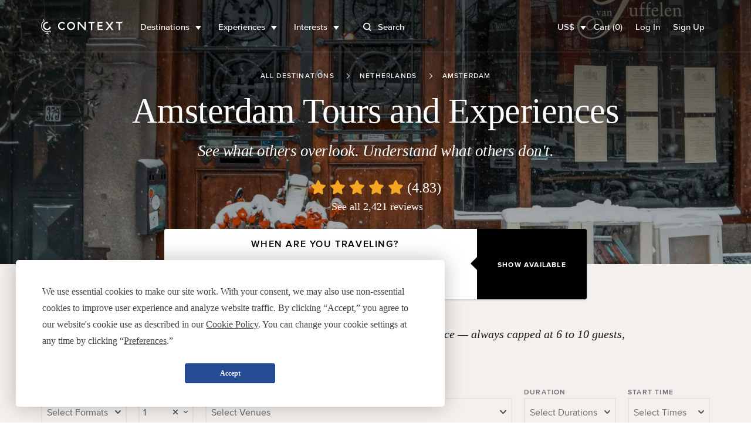

--- FILE ---
content_type: text/html; charset=utf-8
request_url: https://www.contexttravel.com/cities/amsterdam?display_currency=USD&search_started=true&showcase_ids%5B%5D=20
body_size: 30006
content:
<!DOCTYPE html>
<html lang="en" style="scroll-behavior: smooth;">
<head>
<script data-termly-config>
window.TERMLY_CUSTOM_BLOCKING_MAP = {
  "maps.googleapis.com": "essential",
  "api.mapbox.com": "essential",
  "stripe.com": "essential"
}
</script>
<script src="https://app.termly.io/resource-blocker/eb3ebaf2-4634-482e-99a3-50b213f5be18?autoBlock=on" type="text/javascript"></script>
<link href="https://ka-f.fontawesome.com" rel="preconnect">
<link href="https://cdn.contexttravel.com" rel="preconnect">
<base href="/">
<title>
Amsterdam Private Walking Tours

</title>
<link rel="canonical" itemprop="url" href="https://www.contexttravel.com/cities/amsterdam" />
<meta name="csrf-param" content="authenticity_token" />
<meta name="csrf-token" content="S-q3j5r96seFG1M5Pt-gT9iXb6_w4qZkTd-HpU6VqCJI6Qtb-WACNd-kwKDGk8X7MZKu7wehdN0i-7YU5DQ5ag" />

<meta name="action-cable-url" content="wss://cable-www.contexttravel.com/cable" />
<meta content="no-cache" name="turbo-cache-control">

<meta content="From the picturesque canals, breweries, and famous Rijksmuseum &amp; Van Gogh Museum, discover Amsterdam&#39;s art &amp; culture with a local historian on our private walking tours. 
" name="description">
<meta content="Amsterdam Private Walking Tours
" property="og:title">
<meta content="website" property="og:type">
<meta content="https://www.contexttravel.com/cities/amsterdam?display_currency=USD&amp;search_started=true&amp;showcase_ids%5B%5D=20" property="og:url">
<meta content="https://cdn.contexttravel.com/image/upload/c_fill,q_60,w_960/v1761064082/production/city/hero_image_28_1761064082eac622d6.jpg" property="og:image">
<meta content="From the picturesque canals, breweries, and famous Rijksmuseum &amp; Van Gogh Museum, discover Amsterdam&#39;s art &amp; culture with a local historian on our private walking tours. 
" property="og:description">
<meta content="Amsterdam Private Walking Tours
" property="og:site_name">
<meta content="summary_large_image" name="twitter:card">
<meta content="@contexttravel" name="twitter:site">
<meta content="Amsterdam Private Walking Tours
" name="twitter:title">
<meta content="From the picturesque canals, breweries, and famous Rijksmuseum &amp; Van Gogh Museum, discover Amsterdam&#39;s art &amp; culture with a local historian on our private walking tours. 
" name="twitter:description">
<meta content="@contexttravel" name="twitter:creator">
<meta content="https://cdn.contexttravel.com/image/upload/c_fill,q_60,w_960/v1761064082/production/city/hero_image_28_1761064082eac622d6.jpg" name="twitter:image:src">

<meta content="width=device-width, maximum-scale=5.0, minimum-scale=1.0, initial-scale=1.0" name="viewport">
<meta content="reload" name="turbolinks-visit-control">
<link rel="apple-touch-icon" href="/apple-touch-icon.png?v=96725p35">
<link rel="icon" type="image/png" sizes="32x32" href="/favicon-32x32.png?v=96725p35">
<link rel="icon" type="image/png" sizes="16x16" href="/favicon-16x16.png?v=96725p35">
<link rel="manifest" href="/site.webmanifest?v=96725p35">
<link rel="mask-icon" href="/safari-pinned-tab.svg?v=96725p35" color="#1a1a1a">
<link rel="shortcut icon" href="/favicon.ico?v=96725p35">
<meta name="msapplication-TileColor" content="#00aba9">
<meta name="theme-color" content="#ffffff">

<meta name="env_google_ads_id" content="AW-967708776" />
<meta name="env_google_analytics_ga4_measurement_id" content="G-VVEK6K6VRX" />
<meta name="env_front_chat_id" content="89e5cc809cae9002e414e9c925fe2e11" />
<meta name="facebook_pixel_id" content="557856564879293" />
<meta name="hotjar_id" content="726531" />
<link rel="stylesheet" href="/assets/application-e8d09534427f7c939bc457ebf732adbec9f4835f6eb57ea181316b8970a42bd7.css" media="all" />
<script async data-categories="essential" data_turbo_track="reload" src="/es-module-shims.js" type="text/plain"></script>
<script type="importmap" data-turbo-track="reload">{
  "imports": {
    "application": "/assets/application-820656a60ead64230a177bd7137f591289f23ebd2e4e6a4a066468ec4412e0e6.js",
    "@hotwired/stimulus": "/assets/stimulus-e981c4ff6dac70f493f37097f78ae40f14f9b9932456aa169c042f2abd72a42b.js",
    "@hotwired/stimulus-loading": "/assets/stimulus-loading-39227295c8a6d71e10ca2a94dede18522ced047f6ccbf8788e926f8be14aff1b.js",
    "@hotwired/turbo-rails": "/assets/turbo-f2e0a2787ae28e8e8fb7022d48685805cdcec82a4f36b5db3211d4f0ef1d1f2d.js",
    "@rails/actioncable": "/assets/actioncable.esm-6564676266bceb209916beb23980c090dd3ee0503f95c53f51a0051e1b5feb63.js",
    "trix": "/assets/trix-2.0.4-fork-1.umd.min-891b0981d579017c93fcdba35a0684c527095a41f6eb1a771364c17396b4da1c.js",
    "@rails/request.js": "/assets/@rails--request.js-1b438df5efd4d61b106ea4d3031657a1ebc313adf9e558741f98bd069ec2d781.js",
    "slim-select": "/assets/slim-select-ba89a57cecf349d77084252cadbf7fb63f826cedaef4251019562651f806263f.js",
    "flatpickr": "/assets/flatpickr-e1cffc6b8a48d325fa72fa394c002be95ac7c6353e3025a04259dc606a8d6f0e.js",
    "moment": "/assets/moment-2d014dfdeaacacdd0f2b1d809b5a0ab548812ef056d96be3c691a771ba434b01.js",
    "sortablejs": "/assets/sortablejs-95a95da2ed466cb1915f7991c3494f0eeadaa14c6efa5b0521ea5c2cc7599abe.js",
    "country-state-picker": "/assets/country-state-picker-5babcbae0f7445abd89d2f7f6e0871c6d2f27e24601b490031ee5b0b3c1c928a.js",
    "stimulus-use": "/assets/stimulus-use-79ecc79043042c9fba6ad9e7bb72c484d6c2c57a45e68eb119688604320feb7c.js",
    "tippy.js": "/assets/tippy.js-8a47495f9eee0153706ee28add13c732a20ff4108325152ba82b06f74fc5d792.js",
    "@popperjs/core": "/assets/@popperjs--core--esm-a653c90a0820f35e41126ba9bfd2d1f3c8e3799de4aaf45a8fc7ada0f8178700.js",
    "stimulus-checkbox-select-all": "/assets/stimulus-checkbox-select-all-bb91c49283a8a08bfc849510e8266779fadbe90585d29ed2d5156a05c8464f2a.js",
    "stimulus-scroll-progress": "/assets/stimulus-scroll-progress-4a737c3d4c553b9756471472ff03844f47bba51b60bde829d6778d91c963870c.js",
    "@stimulus-components/timeago": "/assets/@stimulus-components--timeago-74cfc4c22925914a54ad0b539002ea18e986ef07b00a514f80ce192f93f36cfa.js",
    "date-fns": "/assets/date-fns-6f86ac7abb1722db44158dd191c17409c71a1a2ba6146844f9fc35174fbfaa3f.js",
    "@stimulus-components/character-counter": "/assets/@stimulus-components--character-counter-ac86f9d0b93661bdc01692bf4d1f93dbfdf3d279b21d3d0b87481d1730ede55b.js",
    "stimulus-places-autocomplete": "/assets/stimulus-places-autocomplete-614c025e7daa5fb00ead826ac81b80b1c7092d63b9a8d0a27a59add23fa5d9b7.js",
    "signature_pad": "/assets/signature_pad-c23aae79292f16322ec40af8fbdd45f21c327e5ed6c84624823943b97e17a9af.js",
    "toastify-js": "/assets/toastify-js-315c013f13d2ac8c25a0bdb27bbb3929f5373ba2cff9347947d31613f3ce53f8.js",
    "@vimeo/player": "/assets/@vimeo--player-969232665a0858953495280cc73f82168c86255d855cbd677ac4413b321b6354.js",
    "google-libphonenumber": "/assets/google-libphonenumber-c3dc7511b378761153f8388960e0d73f5d30ffb894332122db50539ad8d48e68.js",
    "ahoy": "/assets/ahoy-f2f3c806b4302430b74f108e75d354c63f62b6752b0e1776744f624e7bc1c35d.js",
    "controllers/accordion_button_controller": "/assets/controllers/accordion_button_controller-5d4945d39ce6d308a08c0314e6edad04b8322077fdc5c7e5b9755d81b7bbe9d1.js",
    "controllers/admin/docents/profile/bulk_edit_preferred_walks_controller": "/assets/controllers/admin/docents/profile/bulk_edit_preferred_walks_controller-cca5e6da71e5022edc35d6710806604c99a068d07655f86a72ded79fdd0d20aa.js",
    "controllers/admin/guide_inventories/bulk_edit_controller": "/assets/controllers/admin/guide_inventories/bulk_edit_controller-7185fc4ccd1eae30bf6c713a48c4f94edea19ae25e842a51c007cf61b5bfbc6b.js",
    "controllers/admin/line_items/cancels_controller": "/assets/controllers/admin/line_items/cancels_controller-8cd81ae0dafbb0eb796ba2213d08e1b7ad0764b5acc6d62bca6ffd2ab46f0780.js",
    "controllers/admin/schedwalks/assignment_tier_controller": "/assets/controllers/admin/schedwalks/assignment_tier_controller-3fc966c5533671262843a46c9f69f35c990e0b36265d488a1b66d377945c7fc9.js",
    "controllers/admin/schedwalks/assignments_controller": "/assets/controllers/admin/schedwalks/assignments_controller-3e309f389b0d50a3bd870fdd23fe6a51984dd6b0de43fc3969fe2824f8d0944b.js",
    "controllers/admin/schedwalks/reschedule_controller": "/assets/controllers/admin/schedwalks/reschedule_controller-8742472a403b4c2b521b4a822615ae9a8342a7615a3994edfbbd89209568ddc1.js",
    "controllers/admin/tasks/bulk_edit_controller": "/assets/controllers/admin/tasks/bulk_edit_controller-615faae81ca733f99a5a5b7e3e971b9848f2495d41b578c9a551074db66cd6e4.js",
    "controllers/admin/tasks/description_controller": "/assets/controllers/admin/tasks/description_controller-2cc6e3f1610d9bcabcae4ca71a55e808c91f80a0e9eda7b6fbe7bd9c0c42d26c.js",
    "controllers/admin/tasks/edit_controller": "/assets/controllers/admin/tasks/edit_controller-6ccea5db27b0c7d98bb669f9f36a6dec47e023f490c22c6dcff1dfd4954b9d16.js",
    "controllers/admin/tasks/search_panel_controller": "/assets/controllers/admin/tasks/search_panel_controller-b2e843175761311c8df5068be3ef288bfc01ec9fddc93ca5d79b3f88da9d9c4b.js",
    "controllers/admin/venue_blocks/calendar_controller": "/assets/controllers/admin/venue_blocks/calendar_controller-4e390a8bb11e559d298717227cc087d9b8a160b473124b88be973053875d4971.js",
    "controllers/admin/venue_blocks/form_controller": "/assets/controllers/admin/venue_blocks/form_controller-eadaad064f436c676ea01b0a0a17ff0777ad0eeeac541c923a0b46830bc2136b.js",
    "controllers/admin/venues/tour_tab_controller": "/assets/controllers/admin/venues/tour_tab_controller-ffb5bf6031cfe7caa9cb74cfe494d0bb6ab61030032e0817de26bcb78d172376.js",
    "controllers/admin/walk_scheds_block_dates/form_controller": "/assets/controllers/admin/walk_scheds_block_dates/form_controller-15fd99ab83ff69f3405e30a644c4ab1b87a6393d47694ff0f547b497d0f19958.js",
    "controllers/ahoy_controller": "/assets/controllers/ahoy_controller-8790bddd3edd23acb046627113aa705af3fc3b0f861e6dd5ba92138f40c3fe92.js",
    "controllers/application": "/assets/controllers/application-02c747f57043c83ba262d335f6c0a0a12080b3c59e0d7a800aec4dd7492b70cc.js",
    "controllers/application/reschedule_request_controller": "/assets/controllers/application/reschedule_request_controller-88d71e9448f4398c65993fa78de60d9091daaec7b56f14857dd00c5b6ef0e263.js",
    "controllers/assignment_acceptance_rate_controller": "/assets/controllers/assignment_acceptance_rate_controller-4bac221b876d872d0574c132c5562481f7bc343f43418ca91bcf1ab8a3f00e24.js",
    "controllers/auto_focus_field_controller": "/assets/controllers/auto_focus_field_controller-0d9bb80a8b70f46282a5d1901bf4761dd7c9eceb7d38ea17d3342500b0009490.js",
    "controllers/auto_form_controller": "/assets/controllers/auto_form_controller-1071f0ed18c2c3a5f19908702148870284c59d5d3a89c975b67fdf2c7af51af6.js",
    "controllers/availability_controller": "/assets/controllers/availability_controller-4e5a645fc3c3e5e7a9fc7a45898a9823c26e8cdf4b7b87310928bacdd210e322.js",
    "controllers/booker/inline_calendar_controller": "/assets/controllers/booker/inline_calendar_controller-3079c9eb2334566bfe2babfdd551fba668ae4baa65956f122952b97f323fac3a.js",
    "controllers/booker/linked_product_selector_controller": "/assets/controllers/booker/linked_product_selector_controller-df5f41b9bb65f014c429acf359d132b9c63914e1bf0eff98e1a0433d87b5015d.js",
    "controllers/booker/pax_selector_controller": "/assets/controllers/booker/pax_selector_controller-6e186d25947280f8a6ea3990508ee33be38395b3d0e88c5f20105e6e4249b9c6.js",
    "controllers/booker/replace_item_controller": "/assets/controllers/booker/replace_item_controller-27af6d6da3186bceb30b1649e40ad403cbb2423fe1cbe098458736899fac94fc.js",
    "controllers/booker/search_controller": "/assets/controllers/booker/search_controller-e3dde7bf99c186c50aa2089eedb22e3c1b3de072e9f5d66e58110fa430805c2b.js",
    "controllers/clear_form_controller": "/assets/controllers/clear_form_controller-3568299bbcc80f5f93c8c2136e0ecf3c1f11b153a366f701aeee0a5215bf0700.js",
    "controllers/clipboard_controller": "/assets/controllers/clipboard_controller-3151a080ad9970dfa7b9c8b393cc8553a8dd24e15044e1f66bb3f937c8b2cba8.js",
    "controllers/cloudinary_widget_controller": "/assets/controllers/cloudinary_widget_controller-b41362dfa610d24289e8f9a954e6bcbb0dbe58bde84386331d60f2076d720eff.js",
    "controllers/components/accordion_controller": "/assets/controllers/components/accordion_controller-d2f2d5eab4850c7d59da66b1de523ff52f000547d585fa0d7c68fb14f4a26737.js",
    "controllers/components/back_to_top_controller": "/assets/controllers/components/back_to_top_controller-3a2e58a85e845a05f6048e76713ff6b42539406dc93964dfeb3750496a7cd39e.js",
    "controllers/components/booking_bar_controller": "/assets/controllers/components/booking_bar_controller-63d9c4ac9c7bfc0aa110514bee1cefa03799d96ecb980086f2df3c70397c76c1.js",
    "controllers/components/video_controller": "/assets/controllers/components/video_controller-c120e87644bac20608def064c67fb9a7def393e49e40f4f695defd7916823e04.js",
    "controllers/contact_form_controller": "/assets/controllers/contact_form_controller-8d1c346e7f31afb7390aba9f4e49f39d82a24dc174b842f76c1d7e48ccf8f054.js",
    "controllers/context/blog_post_controller": "/assets/controllers/context/blog_post_controller-436da5e81869da0194de4287de274bcdf254403071a5da1d23426d9d925dc8e5.js",
    "controllers/cookies_controller": "/assets/controllers/cookies_controller-6e6d9d6675151bbb353d39fcbac6674596642060dd6b9bd26d8a8cdfcbff7363.js",
    "controllers/counter_controller": "/assets/controllers/counter_controller-575f38f8dd446b64719fd6baccd29fe81dfb41328e7c28c95389447db03e7d5f.js",
    "controllers/country_select_controller": "/assets/controllers/country_select_controller-49ccdd8b19d5304f6efa93f9993be3b662b133f29b5e61f2f811b3f57ad28ba0.js",
    "controllers/custom_repeatable_block_controller": "/assets/controllers/custom_repeatable_block_controller-bc6a6605931bd2ef857ddda090c57e3969f9cc0d06392c5431987e0bafb80c05.js",
    "controllers/date_range_controller": "/assets/controllers/date_range_controller-4cf71b6fef589353528b894f6c395d0231babcaf8532557da8f8544051f8bb0f.js",
    "controllers/destination_search_controller": "/assets/controllers/destination_search_controller-33284fe4b9d56a7429b61e73a2a3718733793e168b0db67800293d3f300b30d6.js",
    "controllers/dropdown_controller": "/assets/controllers/dropdown_controller-5076dfc9cd002ad4f5e7fee5cb47e532bcc85378c9635cb6f2ef8aeaee459dbb.js",
    "controllers/experiences/tabs_controller": "/assets/controllers/experiences/tabs_controller-7b5e06033cad888a0c3432476513011b4cb58f27a54c49e1c7ef698147dd47f5.js",
    "controllers/expert/assignments_controller": "/assets/controllers/expert/assignments_controller-9bfb3a5be00dde88f53d43ef29b628935dfc1d91ec35199f0022ba7415d6dca7.js",
    "controllers/expert/badge_update_controller": "/assets/controllers/expert/badge_update_controller-51ba8178d8ebbac689fb0b8dc72772e186e183683ed2bf4b30f9a2ca23e537f6.js",
    "controllers/extra_time_with_expert/proposal_controller": "/assets/controllers/extra_time_with_expert/proposal_controller-64da833eebc637798fbe0c0e95e1cf5c1320172aa2005fdcdd5c40536b540a30.js",
    "controllers/filters_controller": "/assets/controllers/filters_controller-3afb84534da368c50ee1014b3f55db77085d044a0b648bbaa125ae2d8658d831.js",
    "controllers/fixed_element_controller": "/assets/controllers/fixed_element_controller-8b19c0352960de2568ea55b00dff5de148b4c26c523bfa535f8adb357c36d65a.js",
    "controllers/flatpickr_controller": "/assets/controllers/flatpickr_controller-227841f18ef2d4c873295919cbfddf2cc90f8363736547152ccde35c7490ee70.js",
    "controllers/form-spinner_controller": "/assets/controllers/form-spinner_controller-d8ebad650de33a184ec97db560b11ba24e1c5cec2e2f0ee46bca7e0a8095f394.js",
    "controllers/form_validatable_controller": "/assets/controllers/form_validatable_controller-078911425d519bdc0598211ea516372e2805b93dc829ca16f6f243b89843fbda.js",
    "controllers/front_controller": "/assets/controllers/front_controller-b064b1008de4b837da9eff50553aec4a3fec84affd42f03c7fbbd92b79def68c.js",
    "controllers/geo_location_controller": "/assets/controllers/geo_location_controller-97f7fb42c8d31c4d093c941b74fb9f2f234d675ca1f8ce86ee9eff925ad51c52.js",
    "controllers/google_distance_matrix_controller": "/assets/controllers/google_distance_matrix_controller-c67f9ee28b41519c961b583e4b8f995d967192b4b6850184bdfc561b44b6657e.js",
    "controllers/hashchange_controller": "/assets/controllers/hashchange_controller-04a02a1ce572c6f4a6d976112a076ce1d6afe10d13de046bd895bb1b31572533.js",
    "controllers": "/assets/controllers/index-59135d1b1cfd0d71441c311eb8434ea787abf41b108bb0893354131a3cca4035.js",
    "controllers/location_select_controller": "/assets/controllers/location_select_controller-a1a38fa4ea49c4d11abeb3f2beb72c35ccef9a658fcf38f7f1c1762076482dcc.js",
    "controllers/map_controller": "/assets/controllers/map_controller-fe8823e1d45523cd08cfa90514cd4483b21d67bf67b150894487bc2444d989b9.js",
    "controllers/mixins/booker/calendar_base": "/assets/controllers/mixins/booker/calendar_base-e58c4ed612eb7e8781407e641458faf7efe4daa181c46e40ce8ec40dc850d874.js",
    "controllers/modal_controller": "/assets/controllers/modal_controller-2241704f77524a8346adde077a2c80b233cbf55a94ef7d01c013da23390b48dc.js",
    "controllers/nested_attributes_controller": "/assets/controllers/nested_attributes_controller-c3a40559af219dad2c9a4a2348e65cb127518cecc149ac2e0368475765662bbc.js",
    "controllers/nested_form_controller": "/assets/controllers/nested_form_controller-ad8730c771fe54beea7825ebf96faae0f60066d64707eadf09c5337540c29350.js",
    "controllers/page_controller": "/assets/controllers/page_controller-e8205e009457b14d34863ed22d680a8a173ac35b33484d1f05fd63661f1cef14.js",
    "controllers/pagination_controller": "/assets/controllers/pagination_controller-488bb1e9ce4f8d119b9cb48170278b9014f2ef2dda072df6f6d075fa463a6664.js",
    "controllers/phonenumber_validation_controller": "/assets/controllers/phonenumber_validation_controller-7b0a34a4f844f26f2138b2d3719cb966d4a53343602f7291685ff275a53368c5.js",
    "controllers/places_autocomplete_controller": "/assets/controllers/places_autocomplete_controller-336a22f2cf91077938789af93c4050b0fdf66877d49c7ae594716379ecb0b476.js",
    "controllers/range_datepicker_controller": "/assets/controllers/range_datepicker_controller-d17c58e8f7bdc80abadace178882ff94e52bf8e27a71c672c4cb109fdd7231df.js",
    "controllers/rescue_missing_frame_controller": "/assets/controllers/rescue_missing_frame_controller-5f21d6ce22b74f9f9d7b3bcbade106d295381dfc2c5a003f6ce3a31b559e11da.js",
    "controllers/save_animation_controller": "/assets/controllers/save_animation_controller-f84a9f281406f2803ae29a75a981003fb44a9bc96a9a1d909ede0234b58cfee7.js",
    "controllers/scroll_to_controller": "/assets/controllers/scroll_to_controller-789023e92490daa5abc84ed46c88bbac2731ea7cd2aa720ceb3ba1f977d0e28a.js",
    "controllers/search_select_controller": "/assets/controllers/search_select_controller-8ec08a91d29a3d12d14a50d4992a956831adcba3b7bfd27006bde373f1fdd07e.js",
    "controllers/slim_select_controller": "/assets/controllers/slim_select_controller-f438aa3a3a211a23a1b1b4b297e90e50101112292095a3215f956cdcbeb9b9f1.js",
    "controllers/smooth_scroll_controller": "/assets/controllers/smooth_scroll_controller-099c8d48fc1853cf0fb6ce435a3c8310f0c2242d1f24a98b03174c9d02a38afb.js",
    "controllers/sortable_controller": "/assets/controllers/sortable_controller-b61947347e87d09795c1ee2b6ef55dd0c0e747eda6e6abe0b5b06cf63e2e5341.js",
    "controllers/switcher_controller": "/assets/controllers/switcher_controller-392a04590240e286cb20a5f9ea176a43ef89e8158f763404ae105561446db8af.js",
    "controllers/tiktok_controller": "/assets/controllers/tiktok_controller-ec277ec4df1d19e9fbd04d44e039b488ae30e80265c19b79e5adea7b61d04f2e.js",
    "controllers/toast_controller": "/assets/controllers/toast_controller-ff3e26658cedd9bac94eff46597055cecbb13693fff385a3daad32fe5ef56936.js",
    "controllers/toastify_controller": "/assets/controllers/toastify_controller-b9c0087482196b120ba427dc9334bdab92cc11256a1cd20354cc867ef74ca2b2.js",
    "controllers/toggler_controller": "/assets/controllers/toggler_controller-0a88afe3b2ffff01befb6311ac079ebbe57529b6488f8574420e1515c5396e49.js",
    "controllers/tooltip_controller": "/assets/controllers/tooltip_controller-d30d85541dd8c5c8e3de6a908720735b9de40dce17aa9ac8df209dc0b760e837.js",
    "controllers/trip_advisor_controller": "/assets/controllers/trip_advisor_controller-a23f8a11b658e9c741ad3339271dfd501b645989beb56684066a350aca3de9a8.js",
    "controllers/trix_controller": "/assets/controllers/trix_controller-a990915df82f8da0a0d8c22da658aac87a76ddf3f3bda9fa1cc46932c73215e2.js",
    "controllers/turbo_frame_loader_controller": "/assets/controllers/turbo_frame_loader_controller-924d95d77a6334b980a0a79270a9e9ded50f9379b2ed4f332f945a9049a4eb04.js",
    "controllers/turbo_native/permissions_controller": "/assets/controllers/turbo_native/permissions_controller-d7f52db80b501d0be048476863f2a0fe651b4c89899391245c9845c9b7192eed.js",
    "controllers/turbo_native/settings_controller": "/assets/controllers/turbo_native/settings_controller-3ab5389fef45dbc7daebf463e42493be0fcc6fd330ef6aeaa38d62547a6c93dd.js",
    "controllers/turbo_native/sign_out_controller": "/assets/controllers/turbo_native/sign_out_controller-2291949c3854cd701ceec3699769fb6d4881c2109fdf3ba27eb3a884c7827f7f.js",
    "controllers/turbo_stream_controller": "/assets/controllers/turbo_stream_controller-b7c1dec8d39daaad3e603125d499f74844fb446a02bf9aff7aea7d609b12afea.js",
    "controllers/vimeo_controller": "/assets/controllers/vimeo_controller-4e75cf3efb9f263f4ff36c757698f9099833b6747d18bc053e86571eb1899c0c.js",
    "common/utils/debounce": "/assets/common/utils/debounce-af125ffd99932c55cd4c5eb9c709a03a00f98cae9fba1d9c25d00e8d44a73d90.js",
    "common/utils/text-helpers": "/assets/common/utils/text-helpers-0687bed39f48272273c31887d9a401101f4e18c35a82ba84b83e100cda85e9e1.js",
    "common/utils/useragent": "/assets/common/utils/useragent-6b201bb3d4c3889f01bc58e7cbbc23c898f781e3a7b4972eb5b20826c0d93b3e.js",
    "common/turbo_native/bridge": "/assets/common/turbo_native/bridge-235784339b6b65ba60d23cdf553d29726fbe7ec88a17a73e6f0015ffeea42212.js",
    "channels/consumer": "/assets/channels/consumer-da959cc6b798c852c626e9654ac3901f7f0da2b714bf8e61689e24ed43faafad.js",
    "channels/expert_channel": "/assets/channels/expert_channel-cfb9b5b4fdeabb3d35df2aa7bbc82d3a1719877ecdf84f6a8de4f8596742c5e1.js",
    "channels": "/assets/channels/index-706a1387331c85e87b2f3513b8b2cf232f9e69e9b454d212f85724bdaa81a8cb.js",
    "turbo_stream_actions": "/assets/turbo_stream_actions/index-50a6ff0fbfb4a03e6cb31cde505144d0982acb17d84f8b830535aa5322d8ba1d.js",
    "turbo_stream_actions/redirect_to": "/assets/turbo_stream_actions/redirect_to-f05ad6549a741650a03aab78b832f526fed412f4e03d343264dd4e29db6326fd.js",
    "turbo_stream_actions/turbo_frame_reload": "/assets/turbo_stream_actions/turbo_frame_reload-fd9b5be5aa8c27147532a3d7991ce78c575987e5131341a2b9cc635a6a11711a.js"
  }
}</script>
<link rel="modulepreload" href="/assets/application-820656a60ead64230a177bd7137f591289f23ebd2e4e6a4a066468ec4412e0e6.js">
<link rel="modulepreload" href="/assets/stimulus-e981c4ff6dac70f493f37097f78ae40f14f9b9932456aa169c042f2abd72a42b.js">
<link rel="modulepreload" href="/assets/stimulus-loading-39227295c8a6d71e10ca2a94dede18522ced047f6ccbf8788e926f8be14aff1b.js">
<link rel="modulepreload" href="/assets/turbo-f2e0a2787ae28e8e8fb7022d48685805cdcec82a4f36b5db3211d4f0ef1d1f2d.js">
<link rel="modulepreload" href="/assets/actioncable.esm-6564676266bceb209916beb23980c090dd3ee0503f95c53f51a0051e1b5feb63.js">
<link rel="modulepreload" href="/assets/trix-2.0.4-fork-1.umd.min-891b0981d579017c93fcdba35a0684c527095a41f6eb1a771364c17396b4da1c.js">
<link rel="modulepreload" href="/assets/@rails--request.js-1b438df5efd4d61b106ea4d3031657a1ebc313adf9e558741f98bd069ec2d781.js">
<link rel="modulepreload" href="/assets/slim-select-ba89a57cecf349d77084252cadbf7fb63f826cedaef4251019562651f806263f.js">
<link rel="modulepreload" href="/assets/flatpickr-e1cffc6b8a48d325fa72fa394c002be95ac7c6353e3025a04259dc606a8d6f0e.js">
<link rel="modulepreload" href="/assets/moment-2d014dfdeaacacdd0f2b1d809b5a0ab548812ef056d96be3c691a771ba434b01.js">
<link rel="modulepreload" href="/assets/sortablejs-95a95da2ed466cb1915f7991c3494f0eeadaa14c6efa5b0521ea5c2cc7599abe.js">
<link rel="modulepreload" href="/assets/country-state-picker-5babcbae0f7445abd89d2f7f6e0871c6d2f27e24601b490031ee5b0b3c1c928a.js">
<link rel="modulepreload" href="/assets/stimulus-use-79ecc79043042c9fba6ad9e7bb72c484d6c2c57a45e68eb119688604320feb7c.js">
<link rel="modulepreload" href="/assets/tippy.js-8a47495f9eee0153706ee28add13c732a20ff4108325152ba82b06f74fc5d792.js">
<link rel="modulepreload" href="/assets/@popperjs--core--esm-a653c90a0820f35e41126ba9bfd2d1f3c8e3799de4aaf45a8fc7ada0f8178700.js">
<link rel="modulepreload" href="/assets/stimulus-checkbox-select-all-bb91c49283a8a08bfc849510e8266779fadbe90585d29ed2d5156a05c8464f2a.js">
<link rel="modulepreload" href="/assets/stimulus-scroll-progress-4a737c3d4c553b9756471472ff03844f47bba51b60bde829d6778d91c963870c.js">
<link rel="modulepreload" href="/assets/@stimulus-components--timeago-74cfc4c22925914a54ad0b539002ea18e986ef07b00a514f80ce192f93f36cfa.js">
<link rel="modulepreload" href="/assets/date-fns-6f86ac7abb1722db44158dd191c17409c71a1a2ba6146844f9fc35174fbfaa3f.js">
<link rel="modulepreload" href="/assets/@stimulus-components--character-counter-ac86f9d0b93661bdc01692bf4d1f93dbfdf3d279b21d3d0b87481d1730ede55b.js">
<link rel="modulepreload" href="/assets/stimulus-places-autocomplete-614c025e7daa5fb00ead826ac81b80b1c7092d63b9a8d0a27a59add23fa5d9b7.js">
<link rel="modulepreload" href="/assets/signature_pad-c23aae79292f16322ec40af8fbdd45f21c327e5ed6c84624823943b97e17a9af.js">
<link rel="modulepreload" href="/assets/toastify-js-315c013f13d2ac8c25a0bdb27bbb3929f5373ba2cff9347947d31613f3ce53f8.js">
<link rel="modulepreload" href="/assets/@vimeo--player-969232665a0858953495280cc73f82168c86255d855cbd677ac4413b321b6354.js">
<link rel="modulepreload" href="/assets/google-libphonenumber-c3dc7511b378761153f8388960e0d73f5d30ffb894332122db50539ad8d48e68.js">
<link rel="modulepreload" href="/assets/controllers/accordion_button_controller-5d4945d39ce6d308a08c0314e6edad04b8322077fdc5c7e5b9755d81b7bbe9d1.js">
<link rel="modulepreload" href="/assets/controllers/admin/docents/profile/bulk_edit_preferred_walks_controller-cca5e6da71e5022edc35d6710806604c99a068d07655f86a72ded79fdd0d20aa.js">
<link rel="modulepreload" href="/assets/controllers/admin/guide_inventories/bulk_edit_controller-7185fc4ccd1eae30bf6c713a48c4f94edea19ae25e842a51c007cf61b5bfbc6b.js">
<link rel="modulepreload" href="/assets/controllers/admin/line_items/cancels_controller-8cd81ae0dafbb0eb796ba2213d08e1b7ad0764b5acc6d62bca6ffd2ab46f0780.js">
<link rel="modulepreload" href="/assets/controllers/admin/schedwalks/assignment_tier_controller-3fc966c5533671262843a46c9f69f35c990e0b36265d488a1b66d377945c7fc9.js">
<link rel="modulepreload" href="/assets/controllers/admin/schedwalks/assignments_controller-3e309f389b0d50a3bd870fdd23fe6a51984dd6b0de43fc3969fe2824f8d0944b.js">
<link rel="modulepreload" href="/assets/controllers/admin/schedwalks/reschedule_controller-8742472a403b4c2b521b4a822615ae9a8342a7615a3994edfbbd89209568ddc1.js">
<link rel="modulepreload" href="/assets/controllers/admin/tasks/bulk_edit_controller-615faae81ca733f99a5a5b7e3e971b9848f2495d41b578c9a551074db66cd6e4.js">
<link rel="modulepreload" href="/assets/controllers/admin/tasks/description_controller-2cc6e3f1610d9bcabcae4ca71a55e808c91f80a0e9eda7b6fbe7bd9c0c42d26c.js">
<link rel="modulepreload" href="/assets/controllers/admin/tasks/edit_controller-6ccea5db27b0c7d98bb669f9f36a6dec47e023f490c22c6dcff1dfd4954b9d16.js">
<link rel="modulepreload" href="/assets/controllers/admin/tasks/search_panel_controller-b2e843175761311c8df5068be3ef288bfc01ec9fddc93ca5d79b3f88da9d9c4b.js">
<link rel="modulepreload" href="/assets/controllers/admin/venue_blocks/calendar_controller-4e390a8bb11e559d298717227cc087d9b8a160b473124b88be973053875d4971.js">
<link rel="modulepreload" href="/assets/controllers/admin/venue_blocks/form_controller-eadaad064f436c676ea01b0a0a17ff0777ad0eeeac541c923a0b46830bc2136b.js">
<link rel="modulepreload" href="/assets/controllers/admin/venues/tour_tab_controller-ffb5bf6031cfe7caa9cb74cfe494d0bb6ab61030032e0817de26bcb78d172376.js">
<link rel="modulepreload" href="/assets/controllers/admin/walk_scheds_block_dates/form_controller-15fd99ab83ff69f3405e30a644c4ab1b87a6393d47694ff0f547b497d0f19958.js">
<link rel="modulepreload" href="/assets/controllers/ahoy_controller-8790bddd3edd23acb046627113aa705af3fc3b0f861e6dd5ba92138f40c3fe92.js">
<link rel="modulepreload" href="/assets/controllers/application-02c747f57043c83ba262d335f6c0a0a12080b3c59e0d7a800aec4dd7492b70cc.js">
<link rel="modulepreload" href="/assets/controllers/application/reschedule_request_controller-88d71e9448f4398c65993fa78de60d9091daaec7b56f14857dd00c5b6ef0e263.js">
<link rel="modulepreload" href="/assets/controllers/assignment_acceptance_rate_controller-4bac221b876d872d0574c132c5562481f7bc343f43418ca91bcf1ab8a3f00e24.js">
<link rel="modulepreload" href="/assets/controllers/auto_focus_field_controller-0d9bb80a8b70f46282a5d1901bf4761dd7c9eceb7d38ea17d3342500b0009490.js">
<link rel="modulepreload" href="/assets/controllers/auto_form_controller-1071f0ed18c2c3a5f19908702148870284c59d5d3a89c975b67fdf2c7af51af6.js">
<link rel="modulepreload" href="/assets/controllers/availability_controller-4e5a645fc3c3e5e7a9fc7a45898a9823c26e8cdf4b7b87310928bacdd210e322.js">
<link rel="modulepreload" href="/assets/controllers/booker/inline_calendar_controller-3079c9eb2334566bfe2babfdd551fba668ae4baa65956f122952b97f323fac3a.js">
<link rel="modulepreload" href="/assets/controllers/booker/linked_product_selector_controller-df5f41b9bb65f014c429acf359d132b9c63914e1bf0eff98e1a0433d87b5015d.js">
<link rel="modulepreload" href="/assets/controllers/booker/pax_selector_controller-6e186d25947280f8a6ea3990508ee33be38395b3d0e88c5f20105e6e4249b9c6.js">
<link rel="modulepreload" href="/assets/controllers/booker/replace_item_controller-27af6d6da3186bceb30b1649e40ad403cbb2423fe1cbe098458736899fac94fc.js">
<link rel="modulepreload" href="/assets/controllers/booker/search_controller-e3dde7bf99c186c50aa2089eedb22e3c1b3de072e9f5d66e58110fa430805c2b.js">
<link rel="modulepreload" href="/assets/controllers/clear_form_controller-3568299bbcc80f5f93c8c2136e0ecf3c1f11b153a366f701aeee0a5215bf0700.js">
<link rel="modulepreload" href="/assets/controllers/clipboard_controller-3151a080ad9970dfa7b9c8b393cc8553a8dd24e15044e1f66bb3f937c8b2cba8.js">
<link rel="modulepreload" href="/assets/controllers/cloudinary_widget_controller-b41362dfa610d24289e8f9a954e6bcbb0dbe58bde84386331d60f2076d720eff.js">
<link rel="modulepreload" href="/assets/controllers/components/accordion_controller-d2f2d5eab4850c7d59da66b1de523ff52f000547d585fa0d7c68fb14f4a26737.js">
<link rel="modulepreload" href="/assets/controllers/components/back_to_top_controller-3a2e58a85e845a05f6048e76713ff6b42539406dc93964dfeb3750496a7cd39e.js">
<link rel="modulepreload" href="/assets/controllers/components/booking_bar_controller-63d9c4ac9c7bfc0aa110514bee1cefa03799d96ecb980086f2df3c70397c76c1.js">
<link rel="modulepreload" href="/assets/controllers/components/video_controller-c120e87644bac20608def064c67fb9a7def393e49e40f4f695defd7916823e04.js">
<link rel="modulepreload" href="/assets/controllers/contact_form_controller-8d1c346e7f31afb7390aba9f4e49f39d82a24dc174b842f76c1d7e48ccf8f054.js">
<link rel="modulepreload" href="/assets/controllers/context/blog_post_controller-436da5e81869da0194de4287de274bcdf254403071a5da1d23426d9d925dc8e5.js">
<link rel="modulepreload" href="/assets/controllers/cookies_controller-6e6d9d6675151bbb353d39fcbac6674596642060dd6b9bd26d8a8cdfcbff7363.js">
<link rel="modulepreload" href="/assets/controllers/counter_controller-575f38f8dd446b64719fd6baccd29fe81dfb41328e7c28c95389447db03e7d5f.js">
<link rel="modulepreload" href="/assets/controllers/country_select_controller-49ccdd8b19d5304f6efa93f9993be3b662b133f29b5e61f2f811b3f57ad28ba0.js">
<link rel="modulepreload" href="/assets/controllers/custom_repeatable_block_controller-bc6a6605931bd2ef857ddda090c57e3969f9cc0d06392c5431987e0bafb80c05.js">
<link rel="modulepreload" href="/assets/controllers/date_range_controller-4cf71b6fef589353528b894f6c395d0231babcaf8532557da8f8544051f8bb0f.js">
<link rel="modulepreload" href="/assets/controllers/destination_search_controller-33284fe4b9d56a7429b61e73a2a3718733793e168b0db67800293d3f300b30d6.js">
<link rel="modulepreload" href="/assets/controllers/dropdown_controller-5076dfc9cd002ad4f5e7fee5cb47e532bcc85378c9635cb6f2ef8aeaee459dbb.js">
<link rel="modulepreload" href="/assets/controllers/experiences/tabs_controller-7b5e06033cad888a0c3432476513011b4cb58f27a54c49e1c7ef698147dd47f5.js">
<link rel="modulepreload" href="/assets/controllers/expert/assignments_controller-9bfb3a5be00dde88f53d43ef29b628935dfc1d91ec35199f0022ba7415d6dca7.js">
<link rel="modulepreload" href="/assets/controllers/expert/badge_update_controller-51ba8178d8ebbac689fb0b8dc72772e186e183683ed2bf4b30f9a2ca23e537f6.js">
<link rel="modulepreload" href="/assets/controllers/extra_time_with_expert/proposal_controller-64da833eebc637798fbe0c0e95e1cf5c1320172aa2005fdcdd5c40536b540a30.js">
<link rel="modulepreload" href="/assets/controllers/filters_controller-3afb84534da368c50ee1014b3f55db77085d044a0b648bbaa125ae2d8658d831.js">
<link rel="modulepreload" href="/assets/controllers/fixed_element_controller-8b19c0352960de2568ea55b00dff5de148b4c26c523bfa535f8adb357c36d65a.js">
<link rel="modulepreload" href="/assets/controllers/flatpickr_controller-227841f18ef2d4c873295919cbfddf2cc90f8363736547152ccde35c7490ee70.js">
<link rel="modulepreload" href="/assets/controllers/form-spinner_controller-d8ebad650de33a184ec97db560b11ba24e1c5cec2e2f0ee46bca7e0a8095f394.js">
<link rel="modulepreload" href="/assets/controllers/form_validatable_controller-078911425d519bdc0598211ea516372e2805b93dc829ca16f6f243b89843fbda.js">
<link rel="modulepreload" href="/assets/controllers/front_controller-b064b1008de4b837da9eff50553aec4a3fec84affd42f03c7fbbd92b79def68c.js">
<link rel="modulepreload" href="/assets/controllers/geo_location_controller-97f7fb42c8d31c4d093c941b74fb9f2f234d675ca1f8ce86ee9eff925ad51c52.js">
<link rel="modulepreload" href="/assets/controllers/google_distance_matrix_controller-c67f9ee28b41519c961b583e4b8f995d967192b4b6850184bdfc561b44b6657e.js">
<link rel="modulepreload" href="/assets/controllers/hashchange_controller-04a02a1ce572c6f4a6d976112a076ce1d6afe10d13de046bd895bb1b31572533.js">
<link rel="modulepreload" href="/assets/controllers/index-59135d1b1cfd0d71441c311eb8434ea787abf41b108bb0893354131a3cca4035.js">
<link rel="modulepreload" href="/assets/controllers/location_select_controller-a1a38fa4ea49c4d11abeb3f2beb72c35ccef9a658fcf38f7f1c1762076482dcc.js">
<link rel="modulepreload" href="/assets/controllers/map_controller-fe8823e1d45523cd08cfa90514cd4483b21d67bf67b150894487bc2444d989b9.js">
<link rel="modulepreload" href="/assets/controllers/mixins/booker/calendar_base-e58c4ed612eb7e8781407e641458faf7efe4daa181c46e40ce8ec40dc850d874.js">
<link rel="modulepreload" href="/assets/controllers/modal_controller-2241704f77524a8346adde077a2c80b233cbf55a94ef7d01c013da23390b48dc.js">
<link rel="modulepreload" href="/assets/controllers/nested_attributes_controller-c3a40559af219dad2c9a4a2348e65cb127518cecc149ac2e0368475765662bbc.js">
<link rel="modulepreload" href="/assets/controllers/nested_form_controller-ad8730c771fe54beea7825ebf96faae0f60066d64707eadf09c5337540c29350.js">
<link rel="modulepreload" href="/assets/controllers/page_controller-e8205e009457b14d34863ed22d680a8a173ac35b33484d1f05fd63661f1cef14.js">
<link rel="modulepreload" href="/assets/controllers/pagination_controller-488bb1e9ce4f8d119b9cb48170278b9014f2ef2dda072df6f6d075fa463a6664.js">
<link rel="modulepreload" href="/assets/controllers/phonenumber_validation_controller-7b0a34a4f844f26f2138b2d3719cb966d4a53343602f7291685ff275a53368c5.js">
<link rel="modulepreload" href="/assets/controllers/places_autocomplete_controller-336a22f2cf91077938789af93c4050b0fdf66877d49c7ae594716379ecb0b476.js">
<link rel="modulepreload" href="/assets/controllers/range_datepicker_controller-d17c58e8f7bdc80abadace178882ff94e52bf8e27a71c672c4cb109fdd7231df.js">
<link rel="modulepreload" href="/assets/controllers/rescue_missing_frame_controller-5f21d6ce22b74f9f9d7b3bcbade106d295381dfc2c5a003f6ce3a31b559e11da.js">
<link rel="modulepreload" href="/assets/controllers/save_animation_controller-f84a9f281406f2803ae29a75a981003fb44a9bc96a9a1d909ede0234b58cfee7.js">
<link rel="modulepreload" href="/assets/controllers/scroll_to_controller-789023e92490daa5abc84ed46c88bbac2731ea7cd2aa720ceb3ba1f977d0e28a.js">
<link rel="modulepreload" href="/assets/controllers/search_select_controller-8ec08a91d29a3d12d14a50d4992a956831adcba3b7bfd27006bde373f1fdd07e.js">
<link rel="modulepreload" href="/assets/controllers/slim_select_controller-f438aa3a3a211a23a1b1b4b297e90e50101112292095a3215f956cdcbeb9b9f1.js">
<link rel="modulepreload" href="/assets/controllers/smooth_scroll_controller-099c8d48fc1853cf0fb6ce435a3c8310f0c2242d1f24a98b03174c9d02a38afb.js">
<link rel="modulepreload" href="/assets/controllers/sortable_controller-b61947347e87d09795c1ee2b6ef55dd0c0e747eda6e6abe0b5b06cf63e2e5341.js">
<link rel="modulepreload" href="/assets/controllers/switcher_controller-392a04590240e286cb20a5f9ea176a43ef89e8158f763404ae105561446db8af.js">
<link rel="modulepreload" href="/assets/controllers/tiktok_controller-ec277ec4df1d19e9fbd04d44e039b488ae30e80265c19b79e5adea7b61d04f2e.js">
<link rel="modulepreload" href="/assets/controllers/toast_controller-ff3e26658cedd9bac94eff46597055cecbb13693fff385a3daad32fe5ef56936.js">
<link rel="modulepreload" href="/assets/controllers/toastify_controller-b9c0087482196b120ba427dc9334bdab92cc11256a1cd20354cc867ef74ca2b2.js">
<link rel="modulepreload" href="/assets/controllers/toggler_controller-0a88afe3b2ffff01befb6311ac079ebbe57529b6488f8574420e1515c5396e49.js">
<link rel="modulepreload" href="/assets/controllers/tooltip_controller-d30d85541dd8c5c8e3de6a908720735b9de40dce17aa9ac8df209dc0b760e837.js">
<link rel="modulepreload" href="/assets/controllers/trip_advisor_controller-a23f8a11b658e9c741ad3339271dfd501b645989beb56684066a350aca3de9a8.js">
<link rel="modulepreload" href="/assets/controllers/trix_controller-a990915df82f8da0a0d8c22da658aac87a76ddf3f3bda9fa1cc46932c73215e2.js">
<link rel="modulepreload" href="/assets/controllers/turbo_frame_loader_controller-924d95d77a6334b980a0a79270a9e9ded50f9379b2ed4f332f945a9049a4eb04.js">
<link rel="modulepreload" href="/assets/controllers/turbo_native/permissions_controller-d7f52db80b501d0be048476863f2a0fe651b4c89899391245c9845c9b7192eed.js">
<link rel="modulepreload" href="/assets/controllers/turbo_native/settings_controller-3ab5389fef45dbc7daebf463e42493be0fcc6fd330ef6aeaa38d62547a6c93dd.js">
<link rel="modulepreload" href="/assets/controllers/turbo_native/sign_out_controller-2291949c3854cd701ceec3699769fb6d4881c2109fdf3ba27eb3a884c7827f7f.js">
<link rel="modulepreload" href="/assets/controllers/turbo_stream_controller-b7c1dec8d39daaad3e603125d499f74844fb446a02bf9aff7aea7d609b12afea.js">
<link rel="modulepreload" href="/assets/controllers/vimeo_controller-4e75cf3efb9f263f4ff36c757698f9099833b6747d18bc053e86571eb1899c0c.js">
<link rel="modulepreload" href="/assets/common/utils/debounce-af125ffd99932c55cd4c5eb9c709a03a00f98cae9fba1d9c25d00e8d44a73d90.js">
<link rel="modulepreload" href="/assets/common/utils/text-helpers-0687bed39f48272273c31887d9a401101f4e18c35a82ba84b83e100cda85e9e1.js">
<link rel="modulepreload" href="/assets/common/utils/useragent-6b201bb3d4c3889f01bc58e7cbbc23c898f781e3a7b4972eb5b20826c0d93b3e.js">
<link rel="modulepreload" href="/assets/common/turbo_native/bridge-235784339b6b65ba60d23cdf553d29726fbe7ec88a17a73e6f0015ffeea42212.js">
<link rel="modulepreload" href="/assets/channels/consumer-da959cc6b798c852c626e9654ac3901f7f0da2b714bf8e61689e24ed43faafad.js">
<link rel="modulepreload" href="/assets/channels/expert_channel-cfb9b5b4fdeabb3d35df2aa7bbc82d3a1719877ecdf84f6a8de4f8596742c5e1.js">
<link rel="modulepreload" href="/assets/channels/index-706a1387331c85e87b2f3513b8b2cf232f9e69e9b454d212f85724bdaa81a8cb.js">
<link rel="modulepreload" href="/assets/turbo_stream_actions/index-50a6ff0fbfb4a03e6cb31cde505144d0982acb17d84f8b830535aa5322d8ba1d.js">
<link rel="modulepreload" href="/assets/turbo_stream_actions/redirect_to-f05ad6549a741650a03aab78b832f526fed412f4e03d343264dd4e29db6326fd.js">
<link rel="modulepreload" href="/assets/turbo_stream_actions/turbo_frame_reload-fd9b5be5aa8c27147532a3d7991ce78c575987e5131341a2b9cc635a6a11711a.js">
<script type="module">import "application"</script>
<script async charset="utf-8" src="//sleeknotecustomerscripts.sleeknote.com/61266.js" type="text/javascript"></script>
<noscript>
<img height="1" src="https://www.facebook.com/tr?id=557856564879293&amp;ev=PageView&amp;noscript=1" style="display:none" width="1">
</noscript>
<script async="" src="https://www.googletagmanager.com/gtag/js?id=G-VVEK6K6VRX"></script>
<script>
  (function(w, d, t, r, u) {
    var f, n, i;
    w[u] = w[u] || [];
  
    f = function() {
      var o = {
        ti: "187211961",
        enableAutoSpaTracking: true
      };
      o.q = w[u];
      w[u] = new UET(o);
      w[u].push("pageLoad");
    };
  
    n = d.createElement(t);
    n.src = r;
    n.async = 1;
    n.onload = n.onreadystatechange = function() {
      var s = this.readyState;
      if (!s || s === "loaded" || s === "complete") {
        f();
        n.onload = n.onreadystatechange = null;
      }
    };
  
    i = d.getElementsByTagName(t)[0];
    i.parentNode.insertBefore(n, i);
  })(window, document, "script", "//bat.bing.com/bat.js", "uetq");
</script>
<script>
  if (!window.ttq) {
    !function (w, d, t) {
      w.TiktokAnalyticsObject=t;var ttq=w[t]=w[t]||[];ttq.methods=["page","track","identify","instances","debug","on","off","once","ready","alias","group","enableCookie","disableCookie","holdConsent","revokeConsent","grantConsent"],ttq.setAndDefer=function(t,e){t[e]=function(){t.push([e].concat(Array.prototype.slice.call(arguments,0)))}};for(var i=0;i<ttq.methods.length;i++)ttq.setAndDefer(ttq,ttq.methods[i]);ttq.instance=function(t){for(var e=ttq._i[t]||[],n=0;n<ttq.methods.length;n++)ttq.setAndDefer(e,ttq.methods[n]);return e},ttq.load=function(e,n){var r="https://analytics.tiktok.com/i18n/pixel/events.js",o=n&&n.partner;ttq._i=ttq._i||{},ttq._i[e]=[],ttq._i[e]._u=r,ttq._t=ttq._t||{},ttq._t[e]=+new Date,ttq._o=ttq._o||{},ttq._o[e]=n||{};n=document.createElement("script");n.type="text/javascript",n.async=!0,n.src=r+"?sdkid="+e+"&lib="+t;e=document.getElementsByTagName("script")[0];e.parentNode.insertBefore(n,e)};
  
      ttq.load('D2EG5C3C77U9B02LT99G');
      ttq.page();
    }(window, document, 'ttq');
  }
</script>
<script async id="hs-script-loader" src="//js.hs-scripts.com/21153378.js" type="text/javascript"></script>
<script>
  (function(){"use strict";var e=null,b="4.0.0",
  n="37976",
  additional="term=value",
  t,r,i;try{t=top.document.referer!==""?encodeURIComponent(top.document.referrer.substring(0,2048)):""}catch(o){t=document.referrer!==null?document.referrer.toString().substring(0,2048):""}try{r=window&&window.top&&document.location&&window.top.location===document.location?document.location:window&&window.top&&window.top.location&&""!==window.top.location?window.top.location:document.location}catch(u){r=document.location}try{i=parent.location.href!==""?encodeURIComponent(parent.location.href.toString().substring(0,2048)):""}catch(a){try{i=r!==null?encodeURIComponent(r.toString().substring(0,2048)):""}catch(f){i=""}}var l,c=document.createElement("script"),h=null,p=document.getElementsByTagName("script"),d=Number(p.length)-1,v=document.getElementsByTagName("script")[d];if(typeof l==="undefined"){l=Math.floor(Math.random()*1e17)}h="dx.mountain.com/spx?"+"dxver="+b+"&shaid="+n+"&tdr="+t+"&plh="+i+"&cb="+l+additional;c.type="text/javascript";c.src=("https:"===document.location.protocol?"https://":"http://")+h;v.parentNode.insertBefore(c,v)})()
</script>
<script src="/assets/application_l-db69c5a04ac19680df2a8451c07c94a04b6cfbe76980e0dc97a188afa6bd5f7b.js" defer="defer"></script>
<script crossorigin="anonymous" src="https://kit.fontawesome.com/104c2f22aa.js"></script>
</head>

<body data-action="turbo:load@document-&gt;ahoy#trackView" data-controller="tiktok ahoy" data-cookie-ref-code data-ga-page-category="City Page" data-ga-page-error="" data-session-support data-session-url="/session_info">
<div id="toast"></div>
<nav class="ct-nav--mobile" data-ct-nav-mobile>
<div class="ct-nav--mobile__backdrop" data-ct-nav-mobile-backdrop></div>
<div class="ct-nav--mobile__header">
<div class="ct-nav--mobile__header__close">
<button class="ct-nav--mobile__icon-button" data-ct-nav-mobile-open>
<svg xmlns="http://www.w3.org/2000/svg" width="19px" height="17px" viewBox="0 0 19 17">
  <path d="M3 4h14v1.5H3V4zm0 4h14v1.5H3V8zm0 4h14v1.5H3V12z" fill="#000" fill-rule="evenodd"></path>
</svg>
<span class="sr-only">Open the navigation</span>
</button>
</div>
<div class="ct-nav--mobile__header__logo">
<a class="logo" aria-label="home" href="/"><svg xmlns="http://www.w3.org/2000/svg" width="139px" height="27px" viewBox="0 0 139 27">
  <path d="M35.78 8.459c-2.582.004-4.674 2.124-4.676 4.738.001 2.615 2.093 4.736 4.676 4.74a4.611 4.611 0 0 0 3.304-1.39l.158-.16 1.576 1.598-.158.16a6.808 6.808 0 0 1-4.88 2.049c-3.807 0-6.903-3.139-6.903-6.997 0-3.857 3.096-6.996 6.903-6.996 1.843 0 3.577.729 4.88 2.05l.158.16-1.576 1.596-.158-.159a4.613 4.613 0 0 0-3.304-1.39zm19.957 4.776c0-2.616-2.094-4.736-4.677-4.74-2.582.005-4.673 2.124-4.675 4.739.001 2.615 2.093 4.735 4.675 4.74 2.58 0 4.677-2.127 4.677-4.74zM51.06 6.238c3.807 0 6.903 3.14 6.903 6.997 0 3.858-3.096 6.996-6.903 6.996-3.806 0-6.902-3.138-6.902-6.996 0-3.858 3.096-6.997 6.902-6.997zm22.936 10.405V6.239h2.227v13.993h-2.105l-9.474-11.08v11.077h-2.227V6.237h2.68l8.899 10.406zm49.397-10.404l-5.265 6.983 5.285 7.01h-2.802l-3.883-5.151-3.884 5.15h-2.803l5.285-7.01-5.264-6.982h2.802l3.864 5.125 3.862-5.124h2.803zm-31.611 0l-1.285 2.258h-3.168v11.734h-2.227V8.495h-4.453V6.24h11.133zm47.218 0l-1.286 2.258h-3.168v11.734h-2.227V8.495h-4.453V6.24H139zM98.461 8.497v3.61h5.84v2.258h-5.84v3.61h7.126v2.256h-9.352V6.238h9.352l-1.286 2.258h-5.84v.001zm-85.9 8.853a4.727 4.727 0 0 0 2.182-2.887l2.14.581c-.72 2.733-2.996 4.756-5.765 5.125-2.769.369-5.484-.99-6.878-3.44-1.905-3.345-.775-7.62 2.526-9.554a6.802 6.802 0 0 1 5.237-.699l-.573 2.17a4.62 4.62 0 0 0-3.558.471c-2.242 1.315-3.01 4.219-1.717 6.492 1.296 2.27 4.163 3.05 6.406 1.74zm2.677 3.578l1.697 2.979-.958.56-1.137-1.998a10.036 10.036 0 0 1-4.07 1.095v2.315h1.613l.64 1.121h-5.61l.637-1.12h1.614v-2.32a10.19 10.19 0 0 1-8.297-5.148C-1.358 13.629.123 7.535 4.637 4.557L3.497 2.56 4.456 2l1.697 2.978c-.165.084-.33.162-.494.256C1.31 7.78-.188 13.44 2.324 17.85c2.513 4.41 8.097 5.927 12.45 3.382.16-.095.31-.203.464-.305z" fill="#000" fill-rule="evenodd"></path>
</svg>
</a></div>
<div class="ct-nav--mobile__header__account">
<button aria-label="search" class="ct-nav--mobile__icon-button ct-nav--mobile__icon-button--right ct-nav--mobile__search__open">
<svg xmlns="http://www.w3.org/2000/svg" width="19px" height="17px" viewBox="0 0 19 17" fill="#1A1A1A">
  <path d="M13.638 12.24a6.209 6.209 0 1 1-8.78-8.78 6.209 6.209 0 0 1 8.78 8.78zm-1.289-1.289a4.386 4.386 0 1 0-6.203-6.203 4.386 4.386 0 0 0 6.203 6.203z"></path>
  <path d="M11.974 12.615a.911.911 0 1 1 1.29-1.289l2.996 2.996a.911.911 0 0 1-1.29 1.29l-2.996-2.997z"></path>
</svg>
</button>
<a class="ct-nav--mobile__icon-button ct-nav--mobile__icon-button--right" aria-label="cart" href="/cart"><svg xmlns="http://www.w3.org/2000/svg" width="19px" height="17px" viewBox="0 0 19 17">
  <g fill="#000" fill-rule="nonzero" stroke="#1A1A1A" stroke-width=".2">
    <path d="M.634 0h2.534a.65.65 0 0 1 .62.488l.343 1.57h14.242c.377.003.696.395.614.753l-1.478 6.175a.65.65 0 0 1-.614.482H5.735l.271 1.235H16.05c.335-.004.643.292.643.618 0 .327-.308.622-.642.617H5.491c-.32.002-.574-.311-.66-.688L2.653 1.235H.634A.626.626 0 0 1 0 .617.626.626 0 0 1 .634 0zm3.761 3.293l1.076 4.94h10.922l1.182-4.94H4.395zM7.603 12.35c1.159 0 2.112.928 2.112 2.058 0 1.129-.953 2.059-2.112 2.059-1.159 0-2.112-.929-2.112-2.059 0-1.129.952-2.058 2.112-2.058zm0 1.235a.824.824 0 1 0 0 1.647.825.825 0 0 0 .844-.824.824.824 0 0 0-.844-.823zM13.938 12.35c1.159 0 2.112.928 2.112 2.058 0 1.129-.952 2.059-2.112 2.059-1.159 0-2.112-.929-2.112-2.059 0-1.129.953-2.058 2.112-2.058zm0 1.235a.824.824 0 1 0 0 1.647.825.825 0 0 0 .845-.824.825.825 0 0 0-.845-.823z"></path>
  </g>
</svg>
</a><select name="currency" id="currency" class="ct-nav--mobile__currency-switcher" autocomplete="off" aria-label="Currency Selector" data-controller="cookies page" data-action="cookies#setCookie:prevent page#reload:prevent" data-cookies-pull-cookie-value-from-element-value="true" data-cookies-name-param="display_currency" data-page-without-query-params-param="display_currency"><option selected="selected" value="USD">US$</option>
<option value="CAD">C$</option>
<option value="AUD">A$</option>
<option value="GBP">£</option>
<option value="EUR">€</option>
<option value="BRL">R$</option>
<option value="NZD">NZ$</option>
<option value="INR">₹</option>
<option value="MXN">MEX$</option>
<option value="JPY">¥</option>
<option value="CHF">CHF</option>
<option value="HKD">HK$</option></select>
</div>
</div>
<div class="ct-nav--mobile__menu" data-ct-nav-mobile-trigger>
<div class="ct-nav--mobile__menu__bar">
<button class="ct-nav--mobile__icon-button" data-ct-nav-mobile-close>
<svg xmlns="http://www.w3.org/2000/svg" width="19px" height="17px" viewBox="0 0 19 17" fill="#404040">
  <path d="M9.441 7.38L12.822 4l1.06 1.06-3.38 3.381 3.38 3.381-1.06 1.06-3.38-3.38-3.381 3.38L5 11.823l3.38-3.38L5 5.06 6.06 4z" fill-rule="evenodd"></path>
</svg>
<span class="sr-only">Close the navigation</span>
</button>
</div>
<div class="ct-nav--mobile__menu__content">
<div class="ct-nav--mobile__menu__section">
<a class="list-button" href="https://www.contexttravel.com/">Home</a>
</div>
<div class="ct-nav--mobile__menu__section">
<button aria-controls="ct-nav--mobile-destinations" aria-expanded="false" class="list-button list-button--with-dropdown" data-target="#ct-nav--mobile-destinations" data-toggle="collapse">
Destinations
</button>
<div class="ct-nav--mobile__menu__section__items collapse" id="ct-nav--mobile-destinations">
<div class="ct-nav--mobile__menu__section__items">
<div class="destinations-search" data-controller="destination-search">
<input class="typeahead__input" data-action="destination-search#search" data-destination-search-target="input" placeholder="Search destinations..." type="text">
<ul class="list--links space--ml space--mt--small" data-destination-search-target="results">
<li>Top Destinations</li>
<li class="space--ml">
<a href="/cities/paris"><strong class="font--bold">Paris, </strong>
France
</a></li>
<li class="space--ml">
<a href="/cities/rome"><strong class="font--bold">Rome, </strong>
Italy
</a></li>
<li class="space--ml">
<a href="/cities/london"><strong class="font--bold">London, </strong>
United Kingdom
</a></li>
<li class="space--ml">
<a href="/cities/tokyo"><strong class="font--bold">Tokyo, </strong>
Japan
</a></li>
<li class="space--ml">
<a href="/cities/barcelona"><strong class="font--bold">Barcelona, </strong>
Spain
</a></li>
</ul>
</div>
<ul class="list--links space--mt--large">
<li><a class="action-button action-button--thin action-button--full" href="/upcoming-experiences">Near Me</a></li>
<li><a class="action-button action-button--thin action-button--full" href="/cities">All Destinations</a></li>
</ul>
</div>
</div>
</div>
<div class="ct-nav--mobile__menu__section">
<button aria-controls="ct-nav--mobile-experiences" aria-expanded="false" class="list-button list-button--with-dropdown" data-target="#ct-nav--mobile-experiences" data-toggle="collapse">
Experiences
</button>
<div class="ct-nav--mobile__menu__section__items collapse" id="ct-nav--mobile-experiences">
<div class="ct-nav--mobile__menu__section__items">
<ul class="list--links">
<li>
<a class="space--ml" href="https://www.contexttravel.com/interests/private-tours-by-leading-experts">Private Walking Tours</a>
</li>
<li>
<a class="space--ml" href="https://www.contexttravel.com/interests/small-group-tours">Small Group Tours</a>
</li>
<li>
<a class="space--ml" href="https://www.contexttravel.com/interests/inspire-your-trip">Context Talks</a>
</li>
<li>
<a class="space--ml" href="https://www.contexttravel.com/interests/audio-guides">Audio Guides</a>
</li>
</ul>
</div>
</div>
</div>
<div class="ct-nav--mobile__menu__section">
<button aria-controls="ct-nav--mobile-experiences" aria-expanded="false" class="list-button list-button--with-dropdown" data-target="#ct-nav--mobile-interests" data-toggle="collapse">
Interests
</button>
<div class="ct-nav--mobile__menu__section__items collapse" id="ct-nav--mobile-interests">
<div class="ct-nav--mobile__menu__section__items">
<ul class="list--links">
<li class="space--ml"><a href="/interests/art-tours">Museum &amp; Art Tours</a></li>
<li class="space--ml"><a href="/interests/food-tours">Food, Wine and Market Tours</a></li>
<li class="space--ml"><a href="/interests/family-tours">Tours for Kids &amp; Teens</a></li>
<li class="space--ml"><a href="/interests/history-tours">History Tours</a></li>
<li class="space--ml"><a href="/interests">All Interests</a></li>
</ul>
</div>
</div>
</div>
<div class="ct-nav--mobile__menu__section hidden js-dynamic-header-logged-in">
<button aria-controls="ct-nav--mobile-account" aria-expanded="false" class="list-button list-button--with-dropdown" data-target="#ct-nav--mobile-account" data-toggle="collapse">
Account
</button>
<div class="ct-nav--mobile__menu__section__items collapse" id="ct-nav--mobile-account">
<div class="ct-nav--mobile__menu__section__items hidden js-dynamic-header-logged-in">
<div class="space__vertical-siblings--large js-dynamic-header-logged-in-admin hidden space--mb">
<p class="text--nav--sub-title">
Admin
</p>
<ul class="list--links">
<li>
<a href="/admin/tasks">Admin Dashboard</a>
</li>
</ul>
</div>

<div class="space__vertical-siblings--large js-dynamic-header-logged-in-agent hidden space--mb">
<p class="text--nav--sub-title">
Advisor
</p>
<ul class="list--links">
<li>
<a href="https://advisors.contexttravel.com/">Advisor Toolkit</a>
</li>
<li>
<a href="/agent/orders">Client Orders</a>
</li>
<li>
<a href="/agent/months/2026-01-21">Monthly Commissions</a>
</li>
<li>
<a href="/agent/profile/edit">My Advisor Profile</a>
</li>
<li>
<a href="/interests/inspire-your-trip">The Giving Library</a>
</li>
<li>
<a href="/account/shareable_product_lists">Saved Lists</a>
</li>
</ul>
</div>

<div class="space__vertical-siblings--large">
<p class="text--nav--sub-title">
Account
</p>
<ul class="list--links">
<li>
<a href="/account/experiences">My Experiences</a>
</li>
<li>
<a href="/account/orders">My Orders</a>
</li>
<li>
<a href="/account/profile/edit">My Profile</a>
</li>
<li>
<a class="termly-display-preferences space--mb" href="#">Cookies Preferences</a>
</li>
</ul>
</div>

<div class="space__vertical-siblings--large js-dynamic-header-logged-in-docent hidden">
<p class="text--nav--sub-title">
Guide
</p>
<ul class="list--links">
<li>
<a href="/guide">Guide Dashboard</a>
</li>
</ul>
</div>

<div class="space__vertical-siblings--large js-dynamic-header-credit-balance-section hidden">
<p class="text--nav--sub-title">
Credit Balance
</p>
<ul class="list--links">
<li>
<a href="/account/profile/edit"><div class="js-dynamic-header-credit-balance-amount"></div>
</a></li>
</ul>
</div>

</div>
</div>
</div>
<div class="ct-nav--mobile__menu__section hidden js-dynamic-header-logged-in">
<a class="list-button" href="/users/sign_out">Log Out</a>
</div>
<div class="ct-nav--mobile__menu__section js-dynamic-header-logged-out">
<a class="list-button list-button--slim" href="/login">Log In</a>
<a class="list-button list-button--slim" href="/sign-up">Sign Up</a>
</div>
</div>
</div>
</nav>
<div class="modal modal--mobile-search" id="ct-nav-modal-search" role="dialog">
<div class="modal-dialog" role="document">
<div class="modal-content">
<div class="modal-header">
<div class="modal-header--left">
<form>
<select class="search-input" style="width: 100%;">
<option></option>
</select>
</form>
</div>
<div class="modal-header--right">
<button aria-label="Close" class="close" data-dismiss="modal" type="button">
<span>
Cancel
</span>
</button>
</div>
</div>
</div>
</div>
</div>


<nav class="ct-nav--desktop ct-nav--desktop--over-hero">
<div class="container">
<div class="ct-nav--desktop__content">
<div class="ct-nav--desktop__logo">
<a class="logo" aria-label="home" href="https://www.contexttravel.com/"><svg xmlns="http://www.w3.org/2000/svg" width="139px" height="27px" viewBox="0 0 139 27">
  <path d="M35.78 8.459c-2.582.004-4.674 2.124-4.676 4.738.001 2.615 2.093 4.736 4.676 4.74a4.611 4.611 0 0 0 3.304-1.39l.158-.16 1.576 1.598-.158.16a6.808 6.808 0 0 1-4.88 2.049c-3.807 0-6.903-3.139-6.903-6.997 0-3.857 3.096-6.996 6.903-6.996 1.843 0 3.577.729 4.88 2.05l.158.16-1.576 1.596-.158-.159a4.613 4.613 0 0 0-3.304-1.39zm19.957 4.776c0-2.616-2.094-4.736-4.677-4.74-2.582.005-4.673 2.124-4.675 4.739.001 2.615 2.093 4.735 4.675 4.74 2.58 0 4.677-2.127 4.677-4.74zM51.06 6.238c3.807 0 6.903 3.14 6.903 6.997 0 3.858-3.096 6.996-6.903 6.996-3.806 0-6.902-3.138-6.902-6.996 0-3.858 3.096-6.997 6.902-6.997zm22.936 10.405V6.239h2.227v13.993h-2.105l-9.474-11.08v11.077h-2.227V6.237h2.68l8.899 10.406zm49.397-10.404l-5.265 6.983 5.285 7.01h-2.802l-3.883-5.151-3.884 5.15h-2.803l5.285-7.01-5.264-6.982h2.802l3.864 5.125 3.862-5.124h2.803zm-31.611 0l-1.285 2.258h-3.168v11.734h-2.227V8.495h-4.453V6.24h11.133zm47.218 0l-1.286 2.258h-3.168v11.734h-2.227V8.495h-4.453V6.24H139zM98.461 8.497v3.61h5.84v2.258h-5.84v3.61h7.126v2.256h-9.352V6.238h9.352l-1.286 2.258h-5.84v.001zm-85.9 8.853a4.727 4.727 0 0 0 2.182-2.887l2.14.581c-.72 2.733-2.996 4.756-5.765 5.125-2.769.369-5.484-.99-6.878-3.44-1.905-3.345-.775-7.62 2.526-9.554a6.802 6.802 0 0 1 5.237-.699l-.573 2.17a4.62 4.62 0 0 0-3.558.471c-2.242 1.315-3.01 4.219-1.717 6.492 1.296 2.27 4.163 3.05 6.406 1.74zm2.677 3.578l1.697 2.979-.958.56-1.137-1.998a10.036 10.036 0 0 1-4.07 1.095v2.315h1.613l.64 1.121h-5.61l.637-1.12h1.614v-2.32a10.19 10.19 0 0 1-8.297-5.148C-1.358 13.629.123 7.535 4.637 4.557L3.497 2.56 4.456 2l1.697 2.978c-.165.084-.33.162-.494.256C1.31 7.78-.188 13.44 2.324 17.85c2.513 4.41 8.097 5.927 12.45 3.382.16-.095.31-.203.464-.305z" fill="#000" fill-rule="evenodd"></path>
</svg>
</a></div>
<div class="ct-nav--desktop__links">
<div class="ct-nav--desktop__links__left">
<div class="dropdown dropdown--ct-nav--desktop dropdown--ct-nav--desktop--destinations">
<a id="destination-dropdown" class="ct-nav--desktop__link ct-nav--desktop__link--dropdown ct-nav--desktop__link ct-nav--desktop__link--left ct-nav--desktop__link--with-dropdown" href="/cities">Destinations
</a><div aria-labelledby="Destinations Dropdown" class="dropdown-menu" data-controller="destination-search">
<div class="destinations-dropdown">
<input class="typeahead__input" data-action="input-&gt;destination-search#search" data-destination-search-target="input" placeholder="Where to?" type="text">
<ul class="list--links space--ml space--mt--small" data-destination-search-target="results">
<li>
<a class="ct-nav--desktop__link" href="/cities/paris"><strong class="font--bold">Paris, </strong>
France
</a></li>
<li>
<a class="ct-nav--desktop__link" href="/cities/rome"><strong class="font--bold">Rome, </strong>
Italy
</a></li>
<li>
<a class="ct-nav--desktop__link" href="/cities/london"><strong class="font--bold">London, </strong>
United Kingdom
</a></li>
<li>
<a class="ct-nav--desktop__link" href="/cities/tokyo"><strong class="font--bold">Tokyo, </strong>
Japan
</a></li>
<li>
<a class="ct-nav--desktop__link" href="/cities/barcelona"><strong class="font--bold">Barcelona, </strong>
Spain
</a></li>
</ul>
</div>
<div class="dropdown-menu__arrow dropdown-menu__arrow--destinations"></div>
<div class="space__vertical-siblings--small">
<div class="text-center horizontal-scroll__container space--mt--small">
<a class="horizontal-scroll__item action-button action-button--small" href="/upcoming-experiences">Near Me</a>
<a class="horizontal-scroll__item action-button action-button--small" href="/cities">All Destinations</a>
</div>
</div>
</div>
</div>
<div class="dropdown dropdown--ct-nav--desktop dropdown--ct-nav--desktop--experiences">
<a id="walking-tours-dropdown" class="ct-nav--desktop__link ct-nav--desktop__link--dropdown ct-nav--desktop__link ct-nav--desktop__link--left ct-nav--desktop__link--with-dropdown" href="https://www.contexttravel.com/interests/private-tours-by-leading-experts">Experiences
</a><div aria-labelledby="Walking Tours Dropdown" class="dropdown-menu">
<div class="dropdown-menu__arrow dropdown-menu__arrow--experiences"></div>
<ul class="list--links">
<li>
<a class="ct-nav--desktop__link" href="https://www.contexttravel.com/interests/private-tours-by-leading-experts">Private Walking Tours</a>
</li>
<li>
<a class="ct-nav--desktop__link" href="https://www.contexttravel.com/interests/small-group-tours">Small Group Tours</a>
</li>
<li>
<a class="ct-nav--desktop__link" href="https://www.contexttravel.com/interests/inspire-your-trip">Context Talks</a>
</li>
<li>
<a class="ct-nav--desktop__link" href="https://www.contexttravel.com/interests/audio-guides">Audio Guides</a>
</li>
</ul>
</div>
</div>
<div class="dropdown dropdown--ct-nav--desktop dropdown--ct-nav--desktop--interests">
<a id="interest-dropdown" class="ct-nav--desktop__link ct-nav--desktop__link--dropdown ct-nav--desktop__link ct-nav--desktop__link--left ct-nav--desktop__link--with-dropdown" href="/interests">Interests
</a><div aria-labelledby="Interests Dropdown" class="dropdown-menu">
<div class="dropdown-menu__arrow dropdown-menu__arrow--interests"></div>
<ul class="list--links">
<li><a class="ct-nav--desktop__link" href="/interests/art-tours">Museum &amp; Art Tours</a></li>
<li><a class="ct-nav--desktop__link" href="/interests/food-tours">Food, Wine and Market Tours</a></li>
<li><a class="ct-nav--desktop__link" href="/interests/family-tours">Tours for Kids &amp; Teens</a></li>
<li><a class="ct-nav--desktop__link" href="/interests/history-tours">History Tours</a></li>
<li>
<a class="ct-nav--desktop__link" href="/interests">All Interests</a>
</li>
</ul>
</div>
</div>
<form class="ct-nav--desktop__search__form">
<select class="search-input" style="width: 300px;">
<option></option>
</select>
<button class="ct-nav--desktop__search__close" type="button">
<svg xmlns="http://www.w3.org/2000/svg" width="19px" height="17px" viewBox="0 0 19 17" fill="#404040">
  <path d="M9.441 7.38L12.822 4l1.06 1.06-3.38 3.381 3.38 3.381-1.06 1.06-3.38-3.38-3.381 3.38L5 11.823l3.38-3.38L5 5.06 6.06 4z" fill-rule="evenodd"></path>
</svg>
<span class="sr-only">Close</span>
</button>
</form>
<button class="toggle-ct-nav-search ct-nav--desktop__link">
<svg xmlns="http://www.w3.org/2000/svg" width="19px" height="17px" viewBox="0 0 19 17" fill="#1A1A1A">
  <path d="M13.638 12.24a6.209 6.209 0 1 1-8.78-8.78 6.209 6.209 0 0 1 8.78 8.78zm-1.289-1.289a4.386 4.386 0 1 0-6.203-6.203 4.386 4.386 0 0 0 6.203 6.203z"></path>
  <path d="M11.974 12.615a.911.911 0 1 1 1.29-1.289l2.996 2.996a.911.911 0 0 1-1.29 1.29l-2.996-2.997z"></path>
</svg>
<span>Search</span>
</button>
</div>
<div class="ct-nav--desktop__links__right">
<div class="space__horizontal-siblings--large">
<button class="js-dynamic-header-logged-in-agent-with-ref-code hidden ct-nav--desktop__link" data-copy-referral-agent-link data-referral-agent-code="">
<i class="fa fa-copy"></i>
<span class="space--pl--small-x">Referral Link</span>
</button>
<div class="dropdown dropdown--ct-nav--desktop dropdown--ct-nav--desktop--currencies">
<button class="ct-nav--desktop__link ct-nav--desktop__link--dropdown ct-nav--desktop__link ct-nav--desktop__link--with-dropdown" id="currencies-dropdown">
US$
</button>
<div aria-labelledby="currencies-dropdown" class="dropdown-menu">
<div class="dropdown-menu__arrow dropdown-menu__arrow--currencies"></div>
<div class="tabs">
<div class="tabs__tab tabs__tab--full fade in active currency">
<div class="currency__grid">
<div class="currency__option currency__option--active">
<strong>United States Dollar </strong>
<span class="currency__id">USD</span>
<i class="fa fa-check"></i>
</div>
<a class="currency__option" data-action="cookies#setCookie:prevent page#reload:prevent" data-controller="cookies page" data-cookies-name-param="display_currency" data-cookies-value-param="CAD" data-page-without-query-params-param="display_currency" href="#">
<strong>Canadian Dollar </strong>
<span class="currency__id">CAD</span>
</a>
<a class="currency__option" data-action="cookies#setCookie:prevent page#reload:prevent" data-controller="cookies page" data-cookies-name-param="display_currency" data-cookies-value-param="AUD" data-page-without-query-params-param="display_currency" href="#">
<strong>Australian Dollar </strong>
<span class="currency__id">AUD</span>
</a>
<a class="currency__option" data-action="cookies#setCookie:prevent page#reload:prevent" data-controller="cookies page" data-cookies-name-param="display_currency" data-cookies-value-param="GBP" data-page-without-query-params-param="display_currency" href="#">
<strong>British Pound </strong>
<span class="currency__id">GBP</span>
</a>
<a class="currency__option" data-action="cookies#setCookie:prevent page#reload:prevent" data-controller="cookies page" data-cookies-name-param="display_currency" data-cookies-value-param="EUR" data-page-without-query-params-param="display_currency" href="#">
<strong>European Euro </strong>
<span class="currency__id">EUR</span>
</a>
<a class="currency__option" data-action="cookies#setCookie:prevent page#reload:prevent" data-controller="cookies page" data-cookies-name-param="display_currency" data-cookies-value-param="BRL" data-page-without-query-params-param="display_currency" href="#">
<strong>Brazilian Real </strong>
<span class="currency__id">BRL</span>
</a>
<a class="currency__option" data-action="cookies#setCookie:prevent page#reload:prevent" data-controller="cookies page" data-cookies-name-param="display_currency" data-cookies-value-param="NZD" data-page-without-query-params-param="display_currency" href="#">
<strong>New Zealand Dollar </strong>
<span class="currency__id">NZD</span>
</a>
<a class="currency__option" data-action="cookies#setCookie:prevent page#reload:prevent" data-controller="cookies page" data-cookies-name-param="display_currency" data-cookies-value-param="INR" data-page-without-query-params-param="display_currency" href="#">
<strong>Indian Rupee </strong>
<span class="currency__id">INR</span>
</a>
<a class="currency__option" data-action="cookies#setCookie:prevent page#reload:prevent" data-controller="cookies page" data-cookies-name-param="display_currency" data-cookies-value-param="MXN" data-page-without-query-params-param="display_currency" href="#">
<strong>Mexican Peso </strong>
<span class="currency__id">MXN</span>
</a>
<a class="currency__option" data-action="cookies#setCookie:prevent page#reload:prevent" data-controller="cookies page" data-cookies-name-param="display_currency" data-cookies-value-param="JPY" data-page-without-query-params-param="display_currency" href="#">
<strong>Japanese Yen </strong>
<span class="currency__id">JPY</span>
</a>
<a class="currency__option" data-action="cookies#setCookie:prevent page#reload:prevent" data-controller="cookies page" data-cookies-name-param="display_currency" data-cookies-value-param="CHF" data-page-without-query-params-param="display_currency" href="#">
<strong>Swiss Franc </strong>
<span class="currency__id">CHF</span>
</a>
<a class="currency__option" data-action="cookies#setCookie:prevent page#reload:prevent" data-controller="cookies page" data-cookies-name-param="display_currency" data-cookies-value-param="HKD" data-page-without-query-params-param="display_currency" href="#">
<strong>Hong Kong Dollar </strong>
<span class="currency__id">HKD</span>
</a>
</div>
</div>
</div>
<p class="currency-warning">
Transactions are based on current exchange rates and performed in USD. There maybe slight variations in the price estimates.
</p>
</div>
</div>
<a class="ct-nav--desktop__link" rel="nofollow" data-cart-target="true" href="/cart">Cart
<span class="js-dynamic-header-cart-count">(0)</span>
</a></div>
<div class="dropdown dropdown--ct-nav--desktop dropdown--ct-nav--desktop--account hidden js-dynamic-header-logged-in">
<button aria-expanded aria-haspopup class="ct-nav--desktop__link ct-nav--desktop__link--dropdown ct-nav--desktop__link ct-nav--desktop__link--with-dropdown" data-toggle="dropdown" id="account-dropdown" type="button">
<span class="js-dynamic-header-greeting"></span>
</button>
<div aria-labelledby="account-dropdown" class="dropdown-menu">
<div class="dropdown-menu__arrow dropdown-menu__arrow--account"></div>
<div class="space__vertical-siblings--large js-dynamic-header-logged-in-admin hidden space--mb">
<p class="text--nav--sub-title">
Admin
</p>
<ul class="list--links">
<li>
<a href="/admin/tasks">Admin Dashboard</a>
</li>
</ul>
</div>

<div class="space__vertical-siblings--large js-dynamic-header-logged-in-agent hidden space--mb">
<p class="text--nav--sub-title">
Advisor
</p>
<ul class="list--links">
<li>
<a href="https://advisors.contexttravel.com/">Advisor Toolkit</a>
</li>
<li>
<a href="/agent/orders">Client Orders</a>
</li>
<li>
<a href="/agent/months/2026-01-21">Monthly Commissions</a>
</li>
<li>
<a href="/agent/profile/edit">My Advisor Profile</a>
</li>
<li>
<a href="/interests/inspire-your-trip">The Giving Library</a>
</li>
<li>
<a href="/account/shareable_product_lists">Saved Lists</a>
</li>
</ul>
</div>

<div class="space__vertical-siblings--large">
<p class="text--nav--sub-title">
Account
</p>
<ul class="list--links">
<li>
<a href="/account/experiences">My Experiences</a>
</li>
<li>
<a href="/account/orders">My Orders</a>
</li>
<li>
<a href="/account/profile/edit">My Profile</a>
</li>
<li>
<a class="termly-display-preferences space--mb" href="#">Cookies Preferences</a>
</li>
</ul>
</div>

<div class="space__vertical-siblings--large js-dynamic-header-logged-in-docent hidden">
<p class="text--nav--sub-title">
Guide
</p>
<ul class="list--links">
<li>
<a href="/guide">Guide Dashboard</a>
</li>
</ul>
</div>

<div class="space__vertical-siblings--large js-dynamic-header-credit-balance-section hidden">
<p class="text--nav--sub-title">
Credit Balance
</p>
<ul class="list--links">
<li>
<a href="/account/profile/edit"><div class="js-dynamic-header-credit-balance-amount"></div>
</a></li>
</ul>
</div>

<div class="space__vertical-siblings--large">
<ul class="list--links">
<li><a href="/users/sign_out">Log Out</a></li>
</ul>
</div>
</div>
</div>
<div class="space__horizontal-siblings--large js-dynamic-header-logged-out">
<a class="ct-nav--desktop__link ct-nav--desktop__link--with-separator--right" href="/login">Log In</a>
<a class="ct-nav--desktop__link ct-nav--desktop__link--with-separator--right" href="/sign-up">Sign Up</a>
</div>
</div>
</div>
</div>
</div>
</nav>

<div class="flash-alerts hidden" data-display-alerts>
<div class="flash-alerts__message-container space--ph">
<div class="flash-alerts__message flash-alerts__message--info hidden" data-alert-info></div>
<div class="flash-alerts__message flash-alerts__message--danger hidden" data-alert-danger></div>
</div>
</div>


<main aria-label="Main content">
<div class="scroll-progress" data-controller="scroll-progress"></div>

<div itemprop="product" itemscope="" itemtype="http://schema.org/Product">
<meta content="Amsterdam Private Walking Tours" itemprop="name">
<header class="hero-image hero-image--medium hero-image--short">
<div class="hero-image__inline-image">
<img srcset="https://cdn.contexttravel.com/image/upload/c_fill,q_60,w_960/v1761064082/production/city/hero_image_28_1761064082eac622d6.jpg 960w, https://cdn.contexttravel.com/image/upload/c_fill,q_60,w_1536/v1761064082/production/city/hero_image_28_1761064082eac622d6.jpg 1536w, https://cdn.contexttravel.com/image/upload/c_fill,q_60,w_2600/v1761064082/production/city/hero_image_28_1761064082eac622d6.jpg 2600w" sizes="100vw" alt="Amsterdam Private Walking Tours" loading="eager" fetchpriority="high" src="https://cdn.contexttravel.com/image/upload/c_fill,q_60,w_2600/v1761064082/production/city/hero_image_28_1761064082eac622d6.jpg" />
</div>
<div class="hero-image__sheen"></div>
<nav aria-label="breadcrumb navigation" style="z-index: 10;">
<div class="container--no-bs flex-center space--pt space--ph--small--md-down space--ph--md-up" itemscope itemtype="https://schema.org/BreadcrumbList">
<div itemprop="itemListElement" itemscope itemtype="https://schema.org/ListItem">
<meta content="1" itemprop="position">
<a class="link--action link--action--breadcrumb" itemprop="item" href="/cities"><span itemprop="name">
All Destinations
</span>
</a><svg xmlns="http://www.w3.org/2000/svg" width="19" height="17" viewBox="0 0 19 17" fill="#013d48">
  <path d="M7.146 4.854a.5.5 0 0 1 .708-.708l4 4a.5.5 0 0 1 0 .708l-4 4a.5.5 0 0 1-.708-.708L10.793 8.5 7.146 4.854z" fill-rule="nonzero"></path>
</svg>
</div>
<div itemprop="itemListElement" itemscope itemtype="https://schema.org/ListItem">
<meta content="1" itemprop="position">
<a class="link--action link--action--breadcrumb" itemprop="item" href="/regions/netherlands-tours"><span itemprop="name">
Netherlands
</span>
</a><svg xmlns="http://www.w3.org/2000/svg" width="19" height="17" viewBox="0 0 19 17" fill="#013d48">
  <path d="M7.146 4.854a.5.5 0 0 1 .708-.708l4 4a.5.5 0 0 1 0 .708l-4 4a.5.5 0 0 1-.708-.708L10.793 8.5 7.146 4.854z" fill-rule="nonzero"></path>
</svg>
</div>
<div itemprop="itemListElement" itemscope itemtype="https://schema.org/ListItem">
<meta content="1" itemprop="position">
<a class="link--action link--action--breadcrumb" itemprop="item" href="/cities/amsterdam"><span itemprop="name">
Amsterdam
</span>
</a></div>
</div>

</nav>
<div>
<div class="hero-image__title-container">
<h1 class="hero-image__title hero-image__title--phrase space--mv">
Amsterdam
Tours and Experiences
</h1>
<h2 class="hero-image__subtitle hero-image__subtitle--phrase space--mt--small-x">
See what others overlook. Understand what others don't.
</h2>
</div>
<div class="hero-image__reviews text--headline text--headline--4 text--headline--neutral-white">
<div>
<span class="star-rating">
<i class="fa fa-star"></i>
<i class="fa fa-star"></i>
<i class="fa fa-star"></i>
<i class="fa fa-star"></i>
<i class="fa fa-star"></i>

<span class="star-rating__rating">
(4.83)
</span>
</span>
</div>
<div>
<span class="star-rating__count">
<a aria-label="See all 2,421 reviews" class="font__heading font__heading--xsmall star-rating__link" data-action="click-&gt;smooth-scroll#scroll" data-controller="smooth-scroll" data-smooth-scroll-anchor-param="reviews" data-smooth-scroll-event-type-param="Click review count" role="button">
See all
2,421
reviews
</a>
</span>
</div>

</div>
</div>
</header>

<div class="booking-bar__background booking-bar__city-page" data-controller="fixed-element" data-fixed-element-always-visible-value="false" data-fixed-element-off-viewport-class="booking-bar-off-viewport" id="booking-bar-container">
<div class="booking-bar__container container--no-bs space--ph" data-fixed-element-target="trigger" style="max-width: 750px">
<section aria-label="Tour date selection:  ">
<form id="booking-bar" data-turbo-frame="results" data-turbo-action="advance" action="/cities/amsterdam" accept-charset="UTF-8" method="get"><div class="booking-bar">
<div class="booking-bar__form">
<div class="booking-bar__form__section" style="flex-basis: 99%;">
<div class="booking-bar__form__section__top booking-bar__form__section__top--small">
<label class="label label--large" id="booking-bar-title">When are you traveling?</label>
</div>
<div class="booking-bar__form__section__bottom booking-bar__form__section__bottom--large">
<div class="booking-bar__flatpickr-calendar-container" data-controller="range-datepicker">
<input data-range-datepicker-target="startDate" autocomplete="off" type="hidden" name="start_date" id="start_date" />
<input data-range-datepicker-target="endDate" data-action="change-&gt;auto-form#submit" autocomplete="off" type="hidden" name="end_date" id="end_date" />
<input aria-label="Travel Dates" class="booking-bar__input" data-range-datepicker-target="container" placeholder="Select Dates">
</input>
</div>
</div>
</div>
</div>
<div class="booking-bar__action">
<button name="button" type="submit" class="booking-bar__btn">Show Available</button>
</div>
</div>
</form></section>
</div>
</div>

<div class="blade blade--neutral-beige blade--flush space--pt--large--md-up">
<div class="container space--mt--large-x--md-up">
<div class="editorial space--mt--md-up space--mb space--pb">
<div class="text--headline text--headline--5 text--headline--italic">
<div class="line-length--wide line-length--center">
Choose a private tour with your own expert, or join a shared experience — always capped at 6 to 10 guests, and designed for meaningful exchange.
</div>
</div>
</div>
<turbo-frame data-controller="turbo-frame-loader" data-turbo-frame-loader-loading-indicator-active-class="flex" id="results"><section aria-label="Filters">
<form id="filters-form" class="display--medium-up-only" data-controller="auto-form" data-turbo-frame="results" data-turbo-action="advance" action="/cities/amsterdam" accept-charset="UTF-8" method="get"><turbo-stream action="replace" target="booking-bar-container"><template><div class="booking-bar__background booking-bar__city-page" data-controller="fixed-element" data-fixed-element-always-visible-value="false" data-fixed-element-off-viewport-class="booking-bar-off-viewport" id="booking-bar-container">
<div class="booking-bar__container container--no-bs space--ph" data-fixed-element-target="trigger" style="max-width: 750px">
<section aria-label="Tour date selection:  ">
<form id="booking-bar" data-turbo-frame="results" data-turbo-action="advance" action="/cities/amsterdam" accept-charset="UTF-8" method="get"><input value="true" autocomplete="off" type="hidden" name="search_started" id="search_started" />
<input value="" autocomplete="off" type="hidden" name="product_formats" id="product_formats" />
<input value="1" autocomplete="off" type="hidden" name="pax" id="pax" />
<input value="" autocomplete="off" type="hidden" name="venue_ids" id="venue_ids" />
<input value="" autocomplete="off" type="hidden" name="durations" id="durations" />
<input value="" autocomplete="off" type="hidden" name="times_of_day" id="times_of_day" />
<input value="20" autocomplete="off" type="hidden" name="showcase_ids[]" id="showcase_ids[]" />
<div class="booking-bar">
<div class="booking-bar__form">
<div class="booking-bar__form__section" style="flex-basis: 99%;">
<div class="booking-bar__form__section__top booking-bar__form__section__top--small">
<label class="label label--large" id="booking-bar-title">When are you traveling?</label>
</div>
<div class="booking-bar__form__section__bottom booking-bar__form__section__bottom--large">
<div class="booking-bar__flatpickr-calendar-container" data-controller="range-datepicker" data-range-datepicker-default-end-date-value="2027-07-21 01:22:11 UTC" data-range-datepicker-default-start-date-value="2026-01-21 01:22:11 +0000">
<input value="2026-01-21 01:22:11 +0000" data-range-datepicker-target="startDate" autocomplete="off" type="hidden" name="start_date" id="start_date" />
<input value="2027-07-21 01:22:11 UTC" data-range-datepicker-target="endDate" data-action="change-&gt;auto-form#submit" autocomplete="off" type="hidden" name="end_date" id="end_date" />
<input aria-label="Travel Dates" class="booking-bar__input" data-range-datepicker-target="container" placeholder="Select Dates">
</input>
</div>
</div>
</div>
</div>
<div class="booking-bar__action">
<button name="button" type="submit" class="booking-bar__btn">Show Available</button>
</div>
</div>
</form></section>
</div>
</div>

</template></turbo-stream><input value="2026-01-21 01:22:11 +0000" autocomplete="off" type="hidden" name="start_date" id="start_date" />
<input value="2027-07-21 01:22:11 UTC" autocomplete="off" type="hidden" name="end_date" id="end_date" />
<input value="true" autocomplete="off" type="hidden" name="search_started" id="search_started" />
<input value="20" autocomplete="off" type="hidden" name="showcase_ids[]" id="showcase_ids[]" />
<div class="filters-bar space--mt no-border">
<div class="filters-bar__item filters-bar__item--product-format" data-controller="slim-select" data-slim-select-max-values-shown-value="1" data-slim-select-placeholder-text-value="Select Formats">
<label class="filters-bar__label" id="product-formats-label" for="product_formats">Experience Type</label>
<input name="product_formats[]" type="hidden" value="" autocomplete="off" /><select class="display--none" data-slim-select-target="simpleSelect" data-action="auto-form#submit" multiple="multiple" aria-labelledby="product-formats-label" name="product_formats[]" id="product_formats"><option value="tour">Tour</option>
<option value="lecture">Lecture</option>
<option value="audio guide">Audio Guide</option>
<option value="multi-day">Multi-day</option></select>
<div aria-hidden="true" class="filters-bar__input filters-bar__input--loading" data-slim-select-target="skeletonInput"></div>
</div>
<div class="filters-bar__item filters-bar__item--pax" data-controller="slim-select" data-slim-select-placeholder-text-value="Pax">
<label class="filters-bar__label" id="participants-label" for="pax">Participants</label>
<select class="display--none" data-slim-select-target="simpleSelect" data-action="auto-form#submit" aria-labelledby="participants-label" name="pax" id="pax"><option selected="selected" value="1">1</option>
<option value="2">2</option>
<option value="3">3</option>
<option value="4">4</option>
<option value="5">5</option>
<option value="6">6</option>
<option value="7">7</option>
<option value="8">8</option>
<option value="9">9</option>
<option value="10">10</option>
<option value="11">11</option>
<option value="12">12</option></select>
<div aria-hidden="true" class="filters-bar__input filters-bar__input--loading" data-slim-select-target="skeletonInput"></div>
</div>
<div class="filters-bar__item filters-bar__item--venues" data-controller="slim-select" data-slim-select-max-values-shown-value="3" data-slim-select-placeholder-text-value="Select Venues">
<label class="filters-bar__label" id="venues-label" for="venue_ids">Venues</label>
<input name="venue_ids[]" type="hidden" value="" autocomplete="off" /><select class="display--none" data-slim-select-target="simpleSelect" data-action="auto-form#submit" multiple="multiple" aria-labelledby="venue-label" name="venue_ids[]" id="venue_ids"><option value="1748">Van Gogh Museum </option>
<option value="472">Rijksmuseum</option>
<option value="474">Jewish Museum</option>
<option value="482">Rembrandt House</option>
<option value="664">Dam Square</option></select>
<div aria-hidden="true" class="filters-bar__input filters-bar__input--loading" data-slim-select-target="skeletonInput"></div>
</div>
<div class="filters-bar__item filters-bar__item--duration" data-controller="slim-select" data-slim-select-max-values-shown-value="1" data-slim-select-placeholder-text-value="Select Durations" data-slim-select-show-search-value="false">
<label class="filters-bar__label" id="duration-label" for="durations">Duration</label>
<input name="durations[]" type="hidden" value="" autocomplete="off" /><select class="display--none" data-slim-select-target="simpleSelect" data-action="auto-form#submit" multiple="multiple" aria-labelledby="duration-label" name="durations[]" id="durations"><option value="less_than_two_hrs">2 hours or shorter</option>
<option value="two_to_four_hrs">2 to 4 hours</option>
<option value="four_to_six_hrs">4 to 6 hours</option>
<option value="longer_than_six_hrs">6 hours or longer</option></select>
<div aria-hidden="true" class="filters-bar__input filters-bar__input--loading" data-slim-select-target="skeletonInput"></div>
</div>
<div class="filters-bar__item filters-bar__item--start-time" data-controller="slim-select" data-slim-select-max-values-shown-value="1" data-slim-select-placeholder-text-value="Select Times">
<label class="filters-bar__label" id="start-time-label" for="times_of_day">Start Time</label>
<input name="times_of_day[]" type="hidden" value="" autocomplete="off" /><select class="display--none" data-slim-select-target="simpleSelect" data-action="auto-form#submit" multiple="multiple" aria-labelledby="start-time-label" name="times_of_day[]" id="times_of_day"><option value="morning">Morning</option>
<option value="afternoon">Afternoon</option>
<option value="evening">Evening</option></select>
<div aria-hidden="true" class="filters-bar__input filters-bar__input--loading" data-slim-select-target="skeletonInput"></div>
</div>

</div>
</form><ul class="horizontal-scroll__container space--mb--md-up space--pb--small">
<li class="action-button horizontal-scroll__item action-button--normal-text action-button--pill action-button--accent-dusk-blue">
<a data-turbo-action="advance" data-turbo-frame="results" class="link--no-decoration text--headline--neutral-white" href="/cities/amsterdam?display_currency=USD&amp;search_started=true">Popular Tours
<i class="fa fa-times"></i>
</a></li>
<li class="action-button horizontal-scroll__item action-button--normal-text action-button--pill action-button--accent-dusk-blue--secondary">
<a data-turbo-action="advance" data-turbo-frame="results" class="link--no-decoration" href="/cities/amsterdam?display_currency=USD&amp;search_started=true&amp;showcase_ids%5B%5D=20&amp;showcase_ids%5B%5D=25">First Time in Amsterdam
</a></li>
<li class="action-button horizontal-scroll__item action-button--normal-text action-button--pill action-button--accent-dusk-blue--secondary">
<a data-turbo-action="advance" data-turbo-frame="results" class="link--no-decoration" href="/cities/amsterdam?display_currency=USD&amp;search_started=true&amp;showcase_ids%5B%5D=20&amp;showcase_ids%5B%5D=21">For Kids
</a></li>
<li class="action-button horizontal-scroll__item action-button--normal-text action-button--pill action-button--accent-dusk-blue--secondary">
<a data-turbo-action="advance" data-turbo-frame="results" class="link--no-decoration" href="/cities/amsterdam?display_currency=USD&amp;search_started=true&amp;showcase_ids%5B%5D=20&amp;showcase_ids%5B%5D=211">Food Lovers
</a></li>
<li class="action-button horizontal-scroll__item action-button--normal-text action-button--pill action-button--accent-dusk-blue--secondary">
<a data-turbo-action="advance" data-turbo-frame="results" class="link--no-decoration" href="/cities/amsterdam?display_currency=USD&amp;search_started=true&amp;showcase_ids%5B%5D=20&amp;showcase_ids%5B%5D=22">Off the Beaten Path
</a></li>
<li class="action-button horizontal-scroll__item action-button--normal-text action-button--pill action-button--accent-dusk-blue--secondary">
<a data-turbo-action="advance" data-turbo-frame="results" class="link--no-decoration" href="/cities/amsterdam?display_currency=USD&amp;search_started=true&amp;showcase_ids%5B%5D=20&amp;showcase_ids%5B%5D=23">Day Trips
</a></li>
<li class="action-button horizontal-scroll__item action-button--normal-text action-button--pill action-button--accent-dusk-blue--secondary">
<a data-turbo-action="advance" data-turbo-frame="results" class="link--no-decoration" href="/cities/amsterdam?display_currency=USD&amp;search_started=true&amp;showcase_ids%5B%5D=20&amp;showcase_ids%5B%5D=107">3 Days in Amsterdam
</a></li>
<li class="action-button horizontal-scroll__item action-button--normal-text action-button--pill action-button--accent-dusk-blue--secondary">
<a data-turbo-action="advance" data-turbo-frame="results" class="link--no-decoration" href="/cities/amsterdam?display_currency=USD&amp;search_started=true&amp;showcase_ids%5B%5D=20&amp;solo_optimized=true">Solo Traveler
</a></li>
</ul>
<div class="space--mb--small">
<button class="action-button action-button--as-link action-button--as-link--light display--medium-down-only" data-booker-modal-open data-target="#booker-modal" data-toggle="modal">
<i class="fa fa-filter space--mr--small"></i>
Filters
</button>
</div>
</section>
<div class="loading-container display--none space--mt--large-x space--pb--large" data-turbo-frame-loader-target="loadingIndicator">
<svg width="200" height="200" viewBox="0 0 38.1 52.88" class="globe-loader">
  <g>
    <path class="globe" d="M33.26,26.12l-.13.48a10.5,10.5,0,1,1-7.42-12.85l.48.12L27.49,9,27,8.91a15.49,15.49,0,1,0,11,19l.13-.48Z"></path>
    <path d="M12.49,5.7l.87-.5-3-5.2L8.63,1l2,3.49A23,23,0,0,0,22,46.85v4H18v2H28v-2H24v-4a22.73,22.73,0,0,0,9.63-2.57l2,3.49,1.73-1-3-5.2-.87.5h0a21,21,0,0,1-21-36.37"></path>
  </g>
</svg>
</div>
<div data-turbo-frame-loader-target="content">
<turbo-frame id="products_page_1"><section aria-label="Tour Listings" role="region">
<div class="card-grid--3-columns space--mb--large">
<div class="tour-card card-grid--3-columns__card">
<div class="tour-card__favorite display--medium-up-only">
<form action="/cart/deferred_items" accept-charset="UTF-8" method="post"><input type="hidden" name="authenticity_token" value="9oxW_rORXM0V9iWS5Asmd6GiyNBVS_JsvZUOxkapi8IcIkpJFQFM8Bs5tpc-Qfk6dDhB8conVnM5usfzR1l27g" autocomplete="off" /><input value="1524" autocomplete="off" type="hidden" name="shopping_cart_deferred_item[product_id]" id="shopping_cart_deferred_item_product_id" />
<button name="button" type="submit" class="favorite-toggle" aria-label="Save for later" data-controller="tooltip" data-tooltip-text-value="Save for later"><i class="fa fa-plus"></i>
</button></form></div>
<a class="tour-card__link link--no-decoration" data-turbo="false" href="/cities/amsterdam/tours/rijksmuseum-tour-crash-course?display_currency=USD&amp;search_started=true&amp;showcase_ids%5B%5D=20"><div class="tour-card__content" data-product-click data-product-click-info="{&quot;id&quot;:1524,&quot;name&quot;:&quot;Rijksmuseum Tour: A Guided Crash Course&quot;,&quot;brand&quot;:&quot;Context Travel&quot;,&quot;category&quot;:&quot;Tour&quot;,&quot;dimension12&quot;:&quot;2.5 hours&quot;,&quot;dimension13&quot;:[&quot;Museum \u0026 Art Tours&quot;,&quot;Small Group Tours&quot;,&quot;Four Days In Amsterdam&quot;,&quot;Private Tours by Leading Experts&quot;,&quot;Context Classics&quot;],&quot;dimension14&quot;:&quot;Amsterdam&quot;,&quot;dimension15&quot;:&quot;The Netherlands&quot;,&quot;dimension16&quot;:[&quot;Rijksmuseum&quot;,&quot;Rembrandt&#39;s The Nightwatch&quot;],&quot;dimension19&quot;:114,&quot;dimension20&quot;:391,&quot;position&quot;:1,&quot;list&quot;:&quot;City list \u003e Amsterdam&quot;}" data-product-click-product-list="City list &gt; Amsterdam">
<div class="tour-card__information">
<img alt="Rijksmuseum Tour: A Guided Crash Course" data-src="https://cdn.contexttravel.com/image/upload/c_fit,q_60,w_780/v1740085961/production/product_image/image__1740085961.jpg" data-lazy-load-image="true" class=" lazy-load" src="https://cdn.contexttravel.com/image/upload/q_60//v1552414534/website/placeholder.jpg" loading="lazy" />
<div class="tour-card__details">
<div style="width: 100%;">
<div class="space--pg--small--md-up space--ph--small--md-down">
<h3 class="text--headline text--headline--5 tour-card__title font--bold">
Rijksmuseum Tour: A Guided Crash Course
</h3>
<div class="display--medium-up-only">
<div class="rating__information">
<div class="space--mt--small--medium-up">
<div>
<span class="star-rating">
<i class="fa fa-star"></i>
<i class="fa fa-star"></i>
<i class="fa fa-star"></i>
<i class="fa fa-star"></i>
<i class="fa fa-star"></i>

<span class="star-rating__rating">
(4.85)
</span>
</span>
</div>

</div>
</div>
</div>

<div class="space--mt--small-x">
<span class="label label--neutral-gray-013">
<i class="fa fa-clock-o"></i>
2.5 hrs
</span>
<span class="card-label--content space--ml--small-x">
Walking Tour
</span>
<span class="rating__information display--medium-down-only">
<div class="space--mt--small--medium-up">
<div>
<span class="star-rating">
<i class="fa fa-star"></i>
4.85
</span>
</div>

</div>
</span>
</div>
</div>
<div class="tour-card__details">
<div class="tour-detail">
<div class="tour-type">
<span class="label">Private</span>
<span class="space--ml--small-x text--body text--body--4">from</span>
</div>
<div class="tour-detail__text">
<span class="text--body text--body--semi-bold text--body--4">
US$417
</span>
</div>
</div>
<div class="tour-detail" data-display-shared-price-type="group">
<div class="tour-type">
<span class="label">
Group
</span>
<span class="space--ml--small-x text--body text--body--4">from</span>
</div>
<div class="tour-detail__text">
<span class="text--body text--body--semi-bold text--body--4">
US$141
</span>
<small class="text--body text--body--neutral-gray-166">
pp
</small>
</div>
</div>
</div>

</div>
</div>
</div>
</div>
</a></div>

<div class="tour-card card-grid--3-columns__card">
<div class="tour-card__favorite display--medium-up-only">
<form action="/cart/deferred_items" accept-charset="UTF-8" method="post"><input type="hidden" name="authenticity_token" value="pMuhgqI3fJm__n3eCvMLBdXd0Q5ZhzYgMCxGbSKHoxxOZb01BKdspLEx7tvQudRIAEdYL8brkj-0A49YI3deMA" autocomplete="off" /><input value="2076" autocomplete="off" type="hidden" name="shopping_cart_deferred_item[product_id]" id="shopping_cart_deferred_item_product_id" />
<button name="button" type="submit" class="favorite-toggle" aria-label="Save for later" data-controller="tooltip" data-tooltip-text-value="Save for later"><i class="fa fa-plus"></i>
</button></form></div>
<a class="tour-card__link link--no-decoration" data-turbo="false" href="/cities/amsterdam/tours/amsterdam-boat-tour?display_currency=USD&amp;search_started=true&amp;showcase_ids%5B%5D=20"><div class="tour-card__badge tour-card__badge--dusk-blue">
<i class="fa fa-star"></i>
Exclusive Experience
</div>
<div class="tour-card__content" data-product-click data-product-click-info="{&quot;id&quot;:2076,&quot;name&quot;:&quot;Amsterdam Canal History Tour by Boat&quot;,&quot;brand&quot;:&quot;Context Travel&quot;,&quot;category&quot;:&quot;Tour&quot;,&quot;dimension12&quot;:&quot;2.0 hours&quot;,&quot;dimension13&quot;:[&quot;History&quot;,&quot;Four Days In Amsterdam&quot;,&quot;Private Tours by Leading Experts&quot;,&quot;Exclusive Access&quot;,&quot;Short Duration Tours&quot;,&quot;popular tours&quot;],&quot;dimension14&quot;:&quot;Amsterdam&quot;,&quot;dimension15&quot;:&quot;The Netherlands&quot;,&quot;dimension16&quot;:[&quot;Amsterdam Canal Belt&quot;],&quot;dimension19&quot;:false,&quot;dimension20&quot;:1138,&quot;position&quot;:2,&quot;list&quot;:&quot;City list \u003e Amsterdam&quot;}" data-product-click-product-list="City list &gt; Amsterdam">
<div class="tour-card__information">
<img alt="Amsterdam Canal History Tour by Boat" data-src="https://cdn.contexttravel.com/image/upload/c_fit,q_60,w_780/v1550081377/production/product_image/image__1550081377.jpg" data-lazy-load-image="true" class=" lazy-load" src="https://cdn.contexttravel.com/image/upload/q_60//v1552414534/website/placeholder.jpg" loading="lazy" />
<div class="tour-card__details">
<div style="width: 100%;">
<div class="space--pg--small--md-up space--ph--small--md-down">
<h3 class="text--headline text--headline--5 tour-card__title font--bold">
Amsterdam Canal History Tour by Boat
</h3>
<div class="display--medium-up-only">
<div class="rating__information">
<div class="space--mt--small--medium-up">
<div>
<span class="star-rating">
<i class="fa fa-star"></i>
<i class="fa fa-star"></i>
<i class="fa fa-star"></i>
<i class="fa fa-star"></i>
<i class="fa fa-star"></i>

<span class="star-rating__rating">
(4.83)
</span>
</span>
</div>

</div>
</div>
</div>

<div class="space--mt--small-x">
<span class="label label--neutral-gray-013">
<i class="fa fa-clock-o"></i>
2 hrs
</span>
<span class="card-label--content space--ml--small-x">
Walking Tour
</span>
<span class="rating__information display--medium-down-only">
<div class="space--mt--small--medium-up">
<div>
<span class="star-rating">
<i class="fa fa-star"></i>
4.83
</span>
</div>

</div>
</span>
</div>
</div>
<div class="tour-card__details">
<div class="tour-detail">
<div class="tour-type">
<span class="label">Private</span>
<span class="space--ml--small-x text--body text--body--4">from</span>
</div>
<div class="tour-detail__text">
<span class="text--body text--body--semi-bold text--body--4">
US$1,138
</span>
</div>
</div>
</div>

</div>
</div>
</div>
</div>
</a></div>

<div class="tour-card card-grid--3-columns__card">
<div class="tour-card__favorite display--medium-up-only">
<form action="/cart/deferred_items" accept-charset="UTF-8" method="post"><input type="hidden" name="authenticity_token" value="YYr03S_aWKAefZtfQO13cvPV5lljgLuj3zo4qO8e4pOLJOhqiUpInRCyCFqap6g_Jk9vePzsH7xbFfGd7u4fvw" autocomplete="off" /><input value="1949" autocomplete="off" type="hidden" name="shopping_cart_deferred_item[product_id]" id="shopping_cart_deferred_item_product_id" />
<button name="button" type="submit" class="favorite-toggle" aria-label="Save for later" data-controller="tooltip" data-tooltip-text-value="Save for later"><i class="fa fa-plus"></i>
</button></form></div>
<a class="tour-card__link link--no-decoration" data-turbo="false" href="/cities/amsterdam/tours/keukenhof-gardens-excursion-from-amsterdam?display_currency=USD&amp;search_started=true&amp;showcase_ids%5B%5D=20"><div class="tour-card__badge tour-card__badge--wine">
<i class="fa fa-tree"></i>
Seasonal Pick
</div>
<div class="tour-card__content" data-product-click data-product-click-info="{&quot;id&quot;:1949,&quot;name&quot;:&quot;Half-Day Keukenhof Tulip Gardens Tour from Amsterdam&quot;,&quot;brand&quot;:&quot;Context Travel&quot;,&quot;category&quot;:&quot;Tour&quot;,&quot;dimension12&quot;:&quot;4.0 hours&quot;,&quot;dimension13&quot;:[&quot;Excursions and Day Trips&quot;,&quot;Private Tours by Leading Experts&quot;],&quot;dimension14&quot;:&quot;Amsterdam&quot;,&quot;dimension15&quot;:&quot;The Netherlands&quot;,&quot;dimension16&quot;:[&quot;Keukenhof Gardens&quot;],&quot;dimension19&quot;:false,&quot;dimension20&quot;:1529,&quot;position&quot;:3,&quot;list&quot;:&quot;City list \u003e Amsterdam&quot;}" data-product-click-product-list="City list &gt; Amsterdam">
<div class="tour-card__information">
<img alt="Half-Day Keukenhof Tulip Gardens Tour from Amsterdam" data-src="https://cdn.contexttravel.com/image/upload/c_fit,q_60,w_780/v1711722740/production/product_image/image__1711722740.jpg" data-lazy-load-image="true" class=" lazy-load" src="https://cdn.contexttravel.com/image/upload/q_60//v1552414534/website/placeholder.jpg" loading="lazy" />
<div class="tour-card__details">
<div style="width: 100%;">
<div class="space--pg--small--md-up space--ph--small--md-down">
<h3 class="text--headline text--headline--5 tour-card__title font--bold">
Half-Day Keukenhof Tulip Gardens Tour from Amsterdam
</h3>
<div class="display--medium-up-only">
<div class="rating__information">
<div class="space--mt--small--medium-up">
<div>
<span class="star-rating">
<i class="fa fa-star"></i>
<i class="fa fa-star"></i>
<i class="fa fa-star"></i>
<i class="fa fa-star"></i>
<i class="fa fa-star"></i>

<span class="star-rating__rating">
(4.81)
</span>
</span>
</div>

</div>
</div>
</div>

<div class="space--mt--small-x">
<span class="label label--neutral-gray-013">
<i class="fa fa-clock-o"></i>
4 hrs
</span>
<span class="card-label--content space--ml--small-x">
Walking Tour
</span>
<span class="rating__information display--medium-down-only">
<div class="space--mt--small--medium-up">
<div>
<span class="star-rating">
<i class="fa fa-star"></i>
4.81
</span>
</div>

</div>
</span>
</div>
</div>
<div class="tour-card__details">
<div class="tour-detail">
<div class="tour-type">
<span class="label">Private</span>
<span class="space--ml--small-x text--body text--body--4">from</span>
</div>
<div class="tour-detail__text">
<span class="text--body text--body--semi-bold text--body--4">
US$1,924
</span>
</div>
</div>
</div>

</div>
</div>
</div>
</div>
</a></div>

<div class="tour-card card-grid--3-columns__card">
<div class="tour-card__favorite display--medium-up-only">
<form action="/cart/deferred_items" accept-charset="UTF-8" method="post"><input type="hidden" name="authenticity_token" value="KIX6SjmW9UNQaC2vIWV3DepyYEanuaQjygf9Uum4mMrCK-b9nwblfl6nvqr7L6hAP-jpZzjVADxOKDRn6Ehl5g" autocomplete="off" /><input value="1769" autocomplete="off" type="hidden" name="shopping_cart_deferred_item[product_id]" id="shopping_cart_deferred_item_product_id" />
<button name="button" type="submit" class="favorite-toggle" aria-label="Save for later" data-controller="tooltip" data-tooltip-text-value="Save for later"><i class="fa fa-plus"></i>
</button></form></div>
<a class="tour-card__link link--no-decoration" data-turbo="false" href="/cities/amsterdam/tours/van-gogh-museum-tour-crash-course?display_currency=USD&amp;search_started=true&amp;showcase_ids%5B%5D=20"><div class="tour-card__badge tour-card__badge--wine">
<i class="fa fa-clock"></i>
Limited Availability
</div>
<div class="tour-card__content" data-product-click data-product-click-info="{&quot;id&quot;:1769,&quot;name&quot;:&quot;Van Gogh Museum Tour: A Guided Crash Course&quot;,&quot;brand&quot;:&quot;Context Travel&quot;,&quot;category&quot;:&quot;Tour&quot;,&quot;dimension12&quot;:&quot;2.0 hours&quot;,&quot;dimension13&quot;:[&quot;Museum \u0026 Art Tours&quot;,&quot;Nine Days in London Paris Amsterdam&quot;],&quot;dimension14&quot;:&quot;Amsterdam&quot;,&quot;dimension15&quot;:&quot;The Netherlands&quot;,&quot;dimension16&quot;:[&quot;Van Gogh Museum &quot;],&quot;dimension19&quot;:false,&quot;dimension20&quot;:374,&quot;position&quot;:4,&quot;list&quot;:&quot;City list \u003e Amsterdam&quot;}" data-product-click-product-list="City list &gt; Amsterdam">
<div class="tour-card__information">
<img alt="Van Gogh Museum Tour: A Guided Crash Course" data-src="https://cdn.contexttravel.com/image/upload/c_fit,q_60,w_780/xhov0buwfqcq1djifr6y.jpg" data-lazy-load-image="true" class=" lazy-load" src="https://cdn.contexttravel.com/image/upload/q_60//v1552414534/website/placeholder.jpg" loading="lazy" />
<div class="tour-card__details">
<div style="width: 100%;">
<div class="space--pg--small--md-up space--ph--small--md-down">
<h3 class="text--headline text--headline--5 tour-card__title font--bold">
Van Gogh Museum Tour: A Guided Crash Course
</h3>
<div class="display--medium-up-only">
<div class="rating__information">
<div class="space--mt--small--medium-up">
<div>
<span class="star-rating">
<i class="fa fa-star"></i>
<i class="fa fa-star"></i>
<i class="fa fa-star"></i>
<i class="fa fa-star"></i>
<i class="fa fa-star"></i>

<span class="star-rating__rating">
(4.88)
</span>
</span>
</div>

</div>
</div>
</div>

<div class="space--mt--small-x">
<span class="label label--neutral-gray-013">
<i class="fa fa-clock-o"></i>
2 hrs
</span>
<span class="card-label--content space--ml--small-x">
Walking Tour
</span>
<span class="rating__information display--medium-down-only">
<div class="space--mt--small--medium-up">
<div>
<span class="star-rating">
<i class="fa fa-star"></i>
4.88
</span>
</div>

</div>
</span>
</div>
</div>
<div class="tour-card__details">
<div class="tour-detail">
<div class="tour-type">
<span class="label">Private</span>
<span class="space--ml--small-x text--body text--body--4">from</span>
</div>
<div class="tour-detail__text">
<span class="text--body text--body--semi-bold text--body--4">
US$399
</span>
</div>
</div>
</div>

</div>
</div>
</div>
</div>
</a></div>

<div class="tour-card card-grid--3-columns__card">
<div class="tour-card__favorite display--medium-up-only">
<form action="/cart/deferred_items" accept-charset="UTF-8" method="post"><input type="hidden" name="authenticity_token" value="ry5rg--2xUZSq-eKLAxh6dr_V7kNWxCcJCicoywS7QVFgHc0SSbVe1xkdI_2Rr6kD2XemJI3tIOgB1WWLeIQKQ" autocomplete="off" /><input value="1531" autocomplete="off" type="hidden" name="shopping_cart_deferred_item[product_id]" id="shopping_cart_deferred_item_product_id" />
<button name="button" type="submit" class="favorite-toggle" aria-label="Save for later" data-controller="tooltip" data-tooltip-text-value="Save for later"><i class="fa fa-plus"></i>
</button></form></div>
<a class="tour-card__link link--no-decoration" data-turbo="false" href="/cities/amsterdam/tours/jewish-amsterdam-tour?display_currency=USD&amp;search_started=true&amp;showcase_ids%5B%5D=20"><div class="tour-card__content" data-product-click data-product-click-info="{&quot;id&quot;:1531,&quot;name&quot;:&quot;Jewish Amsterdam History Tour &quot;,&quot;brand&quot;:&quot;Context Travel&quot;,&quot;category&quot;:&quot;Tour&quot;,&quot;dimension12&quot;:&quot;3.0 hours&quot;,&quot;dimension13&quot;:[&quot;History&quot;,&quot;Jewish Heritage&quot;,&quot;Four Days In Amsterdam&quot;,&quot;Private Tours by Leading Experts&quot;,&quot;Seven Days in the Footsteps of WWII&quot;],&quot;dimension14&quot;:&quot;Amsterdam&quot;,&quot;dimension15&quot;:&quot;The Netherlands&quot;,&quot;dimension16&quot;:[&quot;Portuguese Synagogue&quot;,&quot;Jewish Museum&quot;],&quot;dimension19&quot;:false,&quot;dimension20&quot;:443,&quot;position&quot;:5,&quot;list&quot;:&quot;City list \u003e Amsterdam&quot;}" data-product-click-product-list="City list &gt; Amsterdam">
<div class="tour-card__information">
<img alt="Jewish Amsterdam History Tour " data-src="https://cdn.contexttravel.com/image/upload/c_fit,q_60,w_780/v1580812639/production/product_image/image__1580812639.jpg" data-lazy-load-image="true" class=" lazy-load" src="https://cdn.contexttravel.com/image/upload/q_60//v1552414534/website/placeholder.jpg" loading="lazy" />
<div class="tour-card__details">
<div style="width: 100%;">
<div class="space--pg--small--md-up space--ph--small--md-down">
<h3 class="text--headline text--headline--5 tour-card__title font--bold">
Jewish Amsterdam History Tour 
</h3>
<div class="display--medium-up-only">
<div class="rating__information">
<div class="space--mt--small--medium-up">
<div>
<span class="star-rating">
<i class="fa fa-star"></i>
<i class="fa fa-star"></i>
<i class="fa fa-star"></i>
<i class="fa fa-star"></i>
<i class="fa fa-star"></i>

<span class="star-rating__rating">
(4.86)
</span>
</span>
</div>

</div>
</div>
</div>

<div class="space--mt--small-x">
<span class="label label--neutral-gray-013">
<i class="fa fa-clock-o"></i>
3 hrs
</span>
<span class="card-label--content space--ml--small-x">
Walking Tour
</span>
<span class="rating__information display--medium-down-only">
<div class="space--mt--small--medium-up">
<div>
<span class="star-rating">
<i class="fa fa-star"></i>
4.86
</span>
</div>

</div>
</span>
</div>
</div>
<div class="tour-card__details">
<div class="tour-detail">
<div class="tour-type">
<span class="label">Private</span>
<span class="space--ml--small-x text--body text--body--4">from</span>
</div>
<div class="tour-detail__text">
<span class="text--body text--body--semi-bold text--body--4">
US$466
</span>
</div>
</div>
</div>

</div>
</div>
</div>
</div>
</a></div>

<div class="tour-card card-grid--3-columns__card">
<div class="tour-card__favorite display--medium-up-only">
<form action="/cart/deferred_items" accept-charset="UTF-8" method="post"><input type="hidden" name="authenticity_token" value="PjRHQZP83xFT1tmvPCRdT026QEYZ0F6aNMmK7oMHPcHUmlv2NWzPLF0ZSqrmboICmCDJZ4a8-oWw5kPbgvfA7Q" autocomplete="off" /><input value="1526" autocomplete="off" type="hidden" name="shopping_cart_deferred_item[product_id]" id="shopping_cart_deferred_item_product_id" />
<button name="button" type="submit" class="favorite-toggle" aria-label="Save for later" data-controller="tooltip" data-tooltip-text-value="Save for later"><i class="fa fa-plus"></i>
</button></form></div>
<a class="tour-card__link link--no-decoration" data-turbo="false" href="/cities/amsterdam/tours/rembrandts-amsterdam-tour?display_currency=USD&amp;search_started=true&amp;showcase_ids%5B%5D=20"><div class="tour-card__content" data-product-click data-product-click-info="{&quot;id&quot;:1526,&quot;name&quot;:&quot;Rembrandt&#39;s Amsterdam Tour&quot;,&quot;brand&quot;:&quot;Context Travel&quot;,&quot;category&quot;:&quot;Tour&quot;,&quot;dimension12&quot;:&quot;3.0 hours&quot;,&quot;dimension13&quot;:[&quot;Museum \u0026 Art Tours&quot;,&quot;Private Tours by Leading Experts&quot;],&quot;dimension14&quot;:&quot;Amsterdam&quot;,&quot;dimension15&quot;:&quot;The Netherlands&quot;,&quot;dimension16&quot;:[&quot;Nieuwmarkt&quot;,&quot;Waag&quot;,&quot;Rembrandt House&quot;],&quot;dimension19&quot;:false,&quot;dimension20&quot;:444,&quot;position&quot;:6,&quot;list&quot;:&quot;City list \u003e Amsterdam&quot;}" data-product-click-product-list="City list &gt; Amsterdam">
<div class="tour-card__information">
<img alt="Rembrandt&#39;s Amsterdam Tour" data-src="https://cdn.contexttravel.com/image/upload/c_fit,q_60,w_780/tkbvtwghcn70tdytoua8.jpg" data-lazy-load-image="true" class=" lazy-load" src="https://cdn.contexttravel.com/image/upload/q_60//v1552414534/website/placeholder.jpg" loading="lazy" />
<div class="tour-card__details">
<div style="width: 100%;">
<div class="space--pg--small--md-up space--ph--small--md-down">
<h3 class="text--headline text--headline--5 tour-card__title font--bold">
Rembrandt&#39;s Amsterdam Tour
</h3>
<div class="display--medium-up-only">
<div class="rating__information">
<div class="space--mt--small--medium-up">
<div>
<span class="star-rating">
<i class="fa fa-star"></i>
<i class="fa fa-star"></i>
<i class="fa fa-star"></i>
<i class="fa fa-star"></i>
<i class="fa fa-star-half-empty"></i>

<span class="star-rating__rating">
(4.66)
</span>
</span>
</div>

</div>
</div>
</div>

<div class="space--mt--small-x">
<span class="label label--neutral-gray-013">
<i class="fa fa-clock-o"></i>
3 hrs
</span>
<span class="card-label--content space--ml--small-x">
Walking Tour
</span>
<span class="rating__information display--medium-down-only">
<div class="space--mt--small--medium-up">
<div>
<span class="star-rating">
<i class="fa fa-star"></i>
4.66
</span>
</div>

</div>
</span>
</div>
</div>
<div class="tour-card__details">
<div class="tour-detail">
<div class="tour-type">
<span class="label">Private</span>
<span class="space--ml--small-x text--body text--body--4">from</span>
</div>
<div class="tour-detail__text">
<span class="text--body text--body--semi-bold text--body--4">
US$467
</span>
</div>
</div>
</div>

</div>
</div>
</div>
</div>
</a></div>

</div>
</section>
</turbo-frame><div class="row">
<div class="col-md-12 text-center">
<a data-controller="clear-form" data-action="click-&gt;clear-form#clear" data-clear-form-target-selector-param="#booking-bar" data-turbo-frame="results" data-turbo-action="advance" class="link--no-decoration" href="/cities/amsterdam">Clear filters to see all 21 experiences</a>
</div>
</div>
</div>
<turbo-stream action="before" target="showcase-description"><template><div class="fade-out-showcase-description"></div>
</template></turbo-stream><script>
  window.dataLayer.push({
    "event": "productImpression",
    "ecommerce": {
      "impressions": "[{\"id\":1524,\"name\":\"Rijksmuseum Tour: A Guided Crash Course\",\"brand\":\"Context Travel\",\"category\":\"Tour\",\"dimension12\":\"2.5 hours\",\"dimension13\":[\"Museum \\u0026 Art Tours\",\"Small Group Tours\",\"Four Days In Amsterdam\",\"Private Tours by Leading Experts\",\"Context Classics\"],\"dimension14\":\"Amsterdam\",\"dimension15\":\"The Netherlands\",\"dimension16\":[\"Rijksmuseum\",\"Rembrandt's The Nightwatch\"],\"dimension19\":114,\"dimension20\":391,\"position\":1,\"list\":\"City list \\u003e Amsterdam\"},{\"id\":2076,\"name\":\"Amsterdam Canal History Tour by Boat\",\"brand\":\"Context Travel\",\"category\":\"Tour\",\"dimension12\":\"2.0 hours\",\"dimension13\":[\"History\",\"Four Days In Amsterdam\",\"Private Tours by Leading Experts\",\"Exclusive Access\",\"Short Duration Tours\",\"popular tours\"],\"dimension14\":\"Amsterdam\",\"dimension15\":\"The Netherlands\",\"dimension16\":[\"Amsterdam Canal Belt\"],\"dimension19\":false,\"dimension20\":1138,\"position\":2,\"list\":\"City list \\u003e Amsterdam\"},{\"id\":1949,\"name\":\"Half-Day Keukenhof Tulip Gardens Tour from Amsterdam\",\"brand\":\"Context Travel\",\"category\":\"Tour\",\"dimension12\":\"4.0 hours\",\"dimension13\":[\"Excursions and Day Trips\",\"Private Tours by Leading Experts\"],\"dimension14\":\"Amsterdam\",\"dimension15\":\"The Netherlands\",\"dimension16\":[\"Keukenhof Gardens\"],\"dimension19\":false,\"dimension20\":1529,\"position\":3,\"list\":\"City list \\u003e Amsterdam\"},{\"id\":1769,\"name\":\"Van Gogh Museum Tour: A Guided Crash Course\",\"brand\":\"Context Travel\",\"category\":\"Tour\",\"dimension12\":\"2.0 hours\",\"dimension13\":[\"Museum \\u0026 Art Tours\",\"Nine Days in London Paris Amsterdam\"],\"dimension14\":\"Amsterdam\",\"dimension15\":\"The Netherlands\",\"dimension16\":[\"Van Gogh Museum \"],\"dimension19\":false,\"dimension20\":374,\"position\":4,\"list\":\"City list \\u003e Amsterdam\"},{\"id\":1531,\"name\":\"Jewish Amsterdam History Tour \",\"brand\":\"Context Travel\",\"category\":\"Tour\",\"dimension12\":\"3.0 hours\",\"dimension13\":[\"History\",\"Jewish Heritage\",\"Four Days In Amsterdam\",\"Private Tours by Leading Experts\",\"Seven Days in the Footsteps of WWII\"],\"dimension14\":\"Amsterdam\",\"dimension15\":\"The Netherlands\",\"dimension16\":[\"Portuguese Synagogue\",\"Jewish Museum\"],\"dimension19\":false,\"dimension20\":443,\"position\":5,\"list\":\"City list \\u003e Amsterdam\"},{\"id\":1526,\"name\":\"Rembrandt's Amsterdam Tour\",\"brand\":\"Context Travel\",\"category\":\"Tour\",\"dimension12\":\"3.0 hours\",\"dimension13\":[\"Museum \\u0026 Art Tours\",\"Private Tours by Leading Experts\"],\"dimension14\":\"Amsterdam\",\"dimension15\":\"The Netherlands\",\"dimension16\":[\"Nieuwmarkt\",\"Waag\",\"Rembrandt House\"],\"dimension19\":false,\"dimension20\":444,\"position\":6,\"list\":\"City list \\u003e Amsterdam\"}]"
    }
  });
</script>
</turbo-frame>
<aside aria-label="Get to Know Amsterdam" class="row" role="complementary">
<div class="col-xs-12">
<div class="divider"></div>
<div class="editorial content-style">
<div class="editorial__text text--body text--body--1 content-style">
<div class="line-length--wide line-length--center">
<h1>Amsterdam Private Walking Tours</h1><h2>Context Travel Amsterdam Tours</h2><div><br>Amsterdam is a city that rewards the curious. Beneath its postcard-perfect canals and historic facades lies a dynamic legacy of trade, tolerance, and innovation. From Golden Age painters and groundbreaking architecture to WWII resistance stories and modern sustainability, Amsterdam tells a multifaceted story, and Context Travel’s Amsterdam tours help you read between the lines.<br><br></div><div>Since 2003, Context has offered expert-led private tours and small-group walks designed for travelers who want to engage deeply with the city’s art, history, and culture. Whether you’re here for the museums, markets, or monuments, our experiences are led by local scholars who bring Amsterdam’s past and present into focus.<br><br></div><h3>Why Choose Context Travel for Your Amsterdam Tour?</h3><div>Our Amsterdam walking tours are crafted for lifelong learners and thoughtful travelers. You won’t be rushed from one selfie stop to the next. Instead, you’ll explore with art historians, urban planners, and cultural specialists who offer insight you won’t find in a guidebook.<br><br></div><div>Tours are small (usually six people or fewer), conversational, and paced for immersion, not box-checking. You’ll get space to ask questions, linger in meaningful places, and walk away with a more nuanced understanding of what makes Amsterdam unique.<br><br></div><div>As a Certified B Corporation, we also believe in responsible travel. We partner with local experts, prioritize smaller groups, and focus on sustainable storytelling that respects Amsterdam’s heritage and people.<br><br></div><h3>What to Do in Amsterdam with Context</h3><div>Whether it’s your first visit or your fifth, these Amsterdam guided tours offer an ideal starting point:<br><br></div><div><a href="https://www.contexttravel.com/cities/amsterdam/tours/introduction-to-amsterdam-old-town-tour"><strong>Sites and Insights: An Expert-Led Amsterdam Welcome Tour</strong></a></div><div>Perfect for first-timers, this 3-hour orientation walk with a local historian introduces the historic center through stories of trade, urban planning, and cultural transformation. You'll leave with a mental map of the city and a better understanding of its soul.<br><br></div><div><a href="https://www.contexttravel.com/cities/amsterdam/tours/rijksmuseum-tour-crash-course"><strong>Rijksmuseum Tour</strong></a></div><div>Explore the museum that defines Dutch cultural heritage. With your guide, trace the evolution of Dutch painting from Rembrandt to Vermeer and learn how the Golden Age was shaped by politics, religion, and commerce.<br><br></div><div><a href="https://www.contexttravel.com/cities/amsterdam/tours/Jewish-amsterdam-tour"><strong>Jewish Amsterdam History Tour</strong></a></div><div>Gain insight into centuries of Jewish life, resilience, and contribution in the Netherlands. This thoughtful walk through the Jewish Cultural Quarter is guided by a historian who contextualizes the impact of WWII and post-war memory in Amsterdam.<br><br></div><div><a href="https://www.contexttravel.com/cities/amsterdam/tours/van-gogh-museum-tour-crash-course"><strong>Van Gogh Museum Tour</strong></a></div><div>Dive into the life and work of one of the world’s most famous artists. Led by an art historian, this tour explores Van Gogh’s creative journey, personal struggles, and the evolving reception of his work, from isolation to global acclaim.<br><br></div><div><a href="https://www.contexttravel.com/cities/amsterdam/tours/amsterdam-boat-tour"><strong>Amsterdam Canal History Tour by Boat</strong></a></div><div>See Amsterdam from its defining feature: the canals. As you glide through the city by private boat, your guide will trace how water shaped Amsterdam’s architecture, trade, defenses, and daily life.<br><br></div><h3>Traveling With Kids?</h3><div>Try our <a href="https://www.contexttravel.com/cities/amsterdam/tours/rijksmuseum-tour-for-kids"><strong>Rijksmuseum Tour for Kids</strong></a>, designed to engage younger travelers with age-appropriate storytelling, interactive elements, and expert guides trained in inquiry-based learning.<br><br></div><h3>When is Tulip Season in Amsterdam?</h3><div>Tulip season typically runs from mid-March to mid-May, with peak bloom in April. While our tours are available year-round, spring is a spectacular time to explore Amsterdam’s outdoor spaces, including nearby day trips to tulip fields and the <a href="https://www.contexttravel.com/cities/amsterdam/tours/keukenhof-gardens-excursion-from-amsterdam">Keukenhof Gardens</a>.<br><br></div><h3>Is Amsterdam Safe?</h3><div>Yes, Amsterdam is one of the safest capital cities in Europe for travelers. Public transport is efficient, neighborhoods like Jordaan, De Pijp, and the Museumplein are welcoming, and biking is the preferred (and fun) way to get around. Still, it’s worth being mindful of bike lanes and crowds in busy tourist areas. Our guides will happily share local tips on staying safe, getting around, and eating well.<br><br></div><h3>Why Our Amsterdam Tours Stand Out</h3><div><strong>Local Experts</strong> – Every tour is led by a scholar or specialist in art, architecture, or history.<br><strong>Small Group Size</strong> – With a maximum of 6 guests (or fully private), you’ll get a personalized experience.<br><strong>No Scripts, No Flags</strong> – Our tours are organic, conversational, and responsive to your interests.<br><strong>More Than Just Sightseeing</strong> – We dive into the “why,” not just the “what,” behind Amsterdam’s evolution.<br><strong>Sustainable and Respectful</strong> – As a B Corp, we support tourism that honors local communities and culture.<br><br></div><h3>Book the Best Tours in Amsterdam</h3><div>If you want to do more than check off sights, if you want to understand how Amsterdam became a cultural, commercial, and artistic powerhouse, Context’s Amsterdam private tours are the way to begin.</div>
</div>
</div>
</div>
</div>
</aside>
<aside class="row">
<div class="col-xs-12">
<div class="divider"></div>
<div class="text--headline text--headline--2 space--mb--large" id="reviews">
What Context Amsterdam Travelers Say
</div>
<div class="text--headline text--headline--4 space--mb">
<span class="star-rating" itemprop="aggregateRating" itemscope="" itemtype="http://schema.org/AggregateRating">
<meta content="2421" itemprop="reviewCount">
<i class="fa fa-star"></i>
<i class="fa fa-star"></i>
<i class="fa fa-star"></i>
<i class="fa fa-star"></i>
<i class="fa fa-star"></i>

<span class="star-rating__count" content="4.83" itemprop="ratingValue">
(4.83)
</span>
</span>

<span>&ndash;</span>
<small>
2,421 Reviews
</small>
</div>
<p>
Reviews can only be left by Context customers after they have completed a tour. For more information about our reviews, please see our
<a class="link link--action--underline" href="/content/faq">FAQ</a>.
</p>
<div>
<div aria__label="Customer Review" class="box box--border-top" itemprop="review" itemscope="" itemtype="http://schema.org/Review" role="article">
<div class="box__content flex-center--justify-space-around flex-responsive">
<div class="review-content text--blockquote text--blockquote--4" itemprop="reviewBody" style="text-align: left;">
Just wonderful ! The guide is amazing 
</div>
<div class="text-center">
<div class="space--pv" itemprop="reviewRating" itemscope="" itemtype="http://schema.org/Rating">
<span aria_label="Rating: 5 out of 5 stars" class="star-rating" content="5" itemprop="ratingValue" role="img">
<i aria-hidden="true" class="fa fa-star" style="opacity: .7;"></i>
<i aria-hidden="true" class="fa fa-star" style="opacity: .7;"></i>
<i aria-hidden="true" class="fa fa-star" style="opacity: .7;"></i>
<i aria-hidden="true" class="fa fa-star" style="opacity: .7;"></i>
<i aria-hidden="true" class="fa fa-star" style="opacity: .7;"></i>
</span>
</div>
<div class="text--body text--body--neutral-black text--body--2">
<span itemprop="author" itemscope="" itemtype="https://schema.org/Person">
<span itemprop="name">
Liliana
</span>
</span>
</div>
<div class="label label--neutral-gray-068" content="2026-01-13 19:46:11 UTC" itemprop="datePublished">
<span class="sr-only">Reviewed on:</span>
Jan 13, 2026
</div>
</div>
</div>
</div>
<div aria__label="Customer Review" class="box box--border-top" itemprop="review" itemscope="" itemtype="http://schema.org/Review" role="article">
<div class="box__content flex-center--justify-space-around flex-responsive">
<div class="review-content text--blockquote text--blockquote--4" itemprop="reviewBody" style="text-align: left;">
Vanessa was wonderful. Her tour was really informative and engaging. We learned so much and thoroughly enjoyed it.
</div>
<div class="text-center">
<div class="space--pv" itemprop="reviewRating" itemscope="" itemtype="http://schema.org/Rating">
<span aria_label="Rating: 5 out of 5 stars" class="star-rating" content="5" itemprop="ratingValue" role="img">
<i aria-hidden="true" class="fa fa-star" style="opacity: .7;"></i>
<i aria-hidden="true" class="fa fa-star" style="opacity: .7;"></i>
<i aria-hidden="true" class="fa fa-star" style="opacity: .7;"></i>
<i aria-hidden="true" class="fa fa-star" style="opacity: .7;"></i>
<i aria-hidden="true" class="fa fa-star" style="opacity: .7;"></i>
</span>
</div>
<div class="text--body text--body--neutral-black text--body--2">
<span itemprop="author" itemscope="" itemtype="https://schema.org/Person">
<span itemprop="name">
Gina
</span>
</span>
</div>
<div class="label label--neutral-gray-068" content="2026-01-02 14:06:41 UTC" itemprop="datePublished">
<span class="sr-only">Reviewed on:</span>
Jan  2, 2026
</div>
</div>
</div>
</div>
<div aria__label="Customer Review" class="box box--border-top" itemprop="review" itemscope="" itemtype="http://schema.org/Review" role="article">
<div class="box__content flex-center--justify-space-around flex-responsive">
<div class="review-content text--blockquote text--blockquote--4" itemprop="reviewBody" style="text-align: left;">
Excellent experience. Ah, Amsterdam in January. It started to snow, but Henk guided us to a warm dry cafe and continued with the stories and narrative that made our tour so interesting. A somber but powerful day; highly recommend. 
</div>
<div class="text-center">
<div class="space--pv" itemprop="reviewRating" itemscope="" itemtype="http://schema.org/Rating">
<span aria_label="Rating: 5 out of 5 stars" class="star-rating" content="5" itemprop="ratingValue" role="img">
<i aria-hidden="true" class="fa fa-star" style="opacity: .7;"></i>
<i aria-hidden="true" class="fa fa-star" style="opacity: .7;"></i>
<i aria-hidden="true" class="fa fa-star" style="opacity: .7;"></i>
<i aria-hidden="true" class="fa fa-star" style="opacity: .7;"></i>
<i aria-hidden="true" class="fa fa-star" style="opacity: .7;"></i>
</span>
</div>
<div class="text--body text--body--neutral-black text--body--2">
<span itemprop="author" itemscope="" itemtype="https://schema.org/Person">
<span itemprop="name">
Gina
</span>
</span>
</div>
<div class="label label--neutral-gray-068" content="2026-01-02 14:05:21 UTC" itemprop="datePublished">
<span class="sr-only">Reviewed on:</span>
Jan  2, 2026
</div>
</div>
</div>
</div>


<div class="box box--border-top box--small" id="reviews_next_page">
<div class="box__content text-center">
<a class="action-link" rel="nofollow" data-turbo-stream="true" href="/cities/amsterdam/reviews?page=2">View more reviews</a>
</div>
</div>

</div>

</div>
</aside>
<div aria-labelledby="booker-modal-label" class="modal modal--fullscreen booker-modal" id="booker-modal" role="dialog" tabindex="-1">
<div class="modal-dialog" role="document">
<div class="modal-content booker-modal__content blade--neutral-beige">
<div class="booker-modal__header">
<div class="booker-modal__title space--pl--large text--headline text--headline--5 text--headline--neutral-white">
Filters
</div>
<button class="booker-modal__button booker-modal__button--close" data-booker-modal-close data-target="#booker-modal" data-toggle="modal" name="Close" role="button">
<svg xmlns="http://www.w3.org/2000/svg" width="19px" height="17px" viewBox="0 0 19 17" fill="#404040">
  <path d="M9.441 7.38L12.822 4l1.06 1.06-3.38 3.381 3.38 3.381-1.06 1.06-3.38-3.38-3.381 3.38L5 11.823l3.38-3.38L5 5.06 6.06 4z" fill-rule="evenodd"></path>
</svg>
</button>
</div>
<div class="space--ph--large space--pv--large">
<section aria-label="Filters">
<form data-turbo-frame="results" data-turbo-action="advance" action="/cities/amsterdam" accept-charset="UTF-8" method="get"><div class="filters-bar space--mt--large">
<div class="filters-bar__item filters-bar__item--date">
<label class="filters-bar__label" id="dates-label" for="dates">Dates</label>
<div class="flatpickr-calendar-containter" data-controller="range-datepicker" data-range-datepicker-default-end-date-value="2027-07-21 01:22:11 UTC" data-range-datepicker-default-start-date-value="2026-01-21 01:22:11 +0000">
<input value="2026-01-21 01:22:11 +0000" data-range-datepicker-target="startDate" autocomplete="off" type="hidden" name="start_date" id="start_date" />
<input value="2027-07-21 01:22:11 UTC" data-range-datepicker-target="endDate" autocomplete="off" type="hidden" name="end_date" id="end_date" />
<input aria-autocomplete="none;" aria-haspopup="dialog" aria-label="Travel Dates" class="filters-bar__input filters-bar__input--date" data-range-datepicker-target="container" id="date-range-picker" role="combobox">
</div>
</div>
<div class="filters-bar__item filters-bar__item--product-format" data-controller="slim-select" data-slim-select-max-values-shown-value="1" data-slim-select-placeholder-text-value="Select Formats">
<label class="filters-bar__label" id="product-formats-label" for="product_formats">Experience Type</label>
<input name="product_formats[]" type="hidden" value="" autocomplete="off" /><select class="display--none" data-slim-select-target="simpleSelect" data-action="auto-form#submit" multiple="multiple" aria-labelledby="product-formats-label" name="product_formats[]" id="product_formats"><option value="tour">Tour</option>
<option value="lecture">Lecture</option>
<option value="audio guide">Audio Guide</option>
<option value="multi-day">Multi-day</option></select>
<div aria-hidden="true" class="filters-bar__input filters-bar__input--loading" data-slim-select-target="skeletonInput"></div>
</div>
<div class="filters-bar__item filters-bar__item--pax" data-controller="slim-select" data-slim-select-placeholder-text-value="Pax">
<label class="filters-bar__label" id="participants-label" for="pax">Participants</label>
<select class="display--none" data-slim-select-target="simpleSelect" data-action="auto-form#submit" aria-labelledby="participants-label" name="pax" id="pax"><option selected="selected" value="1">1</option>
<option value="2">2</option>
<option value="3">3</option>
<option value="4">4</option>
<option value="5">5</option>
<option value="6">6</option>
<option value="7">7</option>
<option value="8">8</option>
<option value="9">9</option>
<option value="10">10</option>
<option value="11">11</option>
<option value="12">12</option></select>
<div aria-hidden="true" class="filters-bar__input filters-bar__input--loading" data-slim-select-target="skeletonInput"></div>
</div>
<div class="filters-bar__item filters-bar__item--venues" data-controller="slim-select" data-slim-select-max-values-shown-value="3" data-slim-select-placeholder-text-value="Select Venues">
<label class="filters-bar__label" id="venues-label" for="venue_ids">Venues</label>
<input name="venue_ids[]" type="hidden" value="" autocomplete="off" /><select class="display--none" data-slim-select-target="simpleSelect" data-action="auto-form#submit" multiple="multiple" aria-labelledby="venue-label" name="venue_ids[]" id="venue_ids"><option value="1748">Van Gogh Museum </option>
<option value="472">Rijksmuseum</option>
<option value="474">Jewish Museum</option>
<option value="482">Rembrandt House</option>
<option value="664">Dam Square</option></select>
<div aria-hidden="true" class="filters-bar__input filters-bar__input--loading" data-slim-select-target="skeletonInput"></div>
</div>
<div class="filters-bar__item filters-bar__item--duration" data-controller="slim-select" data-slim-select-max-values-shown-value="1" data-slim-select-placeholder-text-value="Select Durations" data-slim-select-show-search-value="false">
<label class="filters-bar__label" id="duration-label" for="durations">Duration</label>
<input name="durations[]" type="hidden" value="" autocomplete="off" /><select class="display--none" data-slim-select-target="simpleSelect" data-action="auto-form#submit" multiple="multiple" aria-labelledby="duration-label" name="durations[]" id="durations"><option value="less_than_two_hrs">2 hours or shorter</option>
<option value="two_to_four_hrs">2 to 4 hours</option>
<option value="four_to_six_hrs">4 to 6 hours</option>
<option value="longer_than_six_hrs">6 hours or longer</option></select>
<div aria-hidden="true" class="filters-bar__input filters-bar__input--loading" data-slim-select-target="skeletonInput"></div>
</div>
<div class="filters-bar__item filters-bar__item--start-time" data-controller="slim-select" data-slim-select-max-values-shown-value="1" data-slim-select-placeholder-text-value="Select Times">
<label class="filters-bar__label" id="start-time-label" for="times_of_day">Start Time</label>
<input name="times_of_day[]" type="hidden" value="" autocomplete="off" /><select class="display--none" data-slim-select-target="simpleSelect" data-action="auto-form#submit" multiple="multiple" aria-labelledby="start-time-label" name="times_of_day[]" id="times_of_day"><option value="morning">Morning</option>
<option value="afternoon">Afternoon</option>
<option value="evening">Evening</option></select>
<div aria-hidden="true" class="filters-bar__input filters-bar__input--loading" data-slim-select-target="skeletonInput"></div>
</div>

</div>
<div class="filters-bar__item filters-bar__item--action">
<button class="action-button action-button--thin action-button--full" data-booker-modal-close data-target="#booker-modal" data-toggle="modal" type="submit">
Apply Filters
</button>
</div>
</form></section>
</div>
</div>
</div>
</div>
</div>
</div>
</div>
<nav aria-label="Page navigation">
<a class="back-to-top" data-action="click-&gt;scroll-to#destination:prevent" data-controller="components--back-to-top scroll-to" data-scroll-to-selector-param="body" href="#">Back to Top &#8593</a>
</nav>
<div id="save-modal"></div>

</main>
<footer class="ct-footer">
<div class="container">
<div class="ct-footer__top">
<div class="row">
<div class="col-xs-12 col-sm-8 col-md-4">
<div class="row">
<div class="col-xs-6 col-sm-6 col-md-6">
<div class="ct-footer__link-group">
<div class="text--nav--footer-title">
Company
</div>
<ul class="list--links">
<li>
<a href="/content/about-us">
Our Story
</a>
</li>
<li>
<a href="/guides">
Our Experts
</a>
</li>
<li>
<a href="/content/sustainable-tourism">Sustainable Tourism</a>
</li>
<li>
<a href="https://www.contexttravel.com/pages/careers">
Careers
</a>
</li>
<li>
<a href="/press">
Press
</a>
</li>
</ul>
</div>
</div>
<div class="col-xs-6 col-sm-6 col-md-6">
<div class="ct-footer__link-group">
<div class="text--nav--footer-title">
Share
</div>
<ul class="list--links">
<li>
<a href="/account/profile/edit">Refer a Friend for $50</a>
</li>
<li>
<a href="https://explore.contexttravel.com/affiliate-home">
Affiliate Program
</a>
</li>
<li>
<a href="/pages/gift-card">
Gift Cards
</a>
</li>
</ul>
</div>
</div>
</div>
</div>
<div class="col-xs-12 col-sm-4 col-md-3">
<div class="ct-footer__link-group">
<div class="text--nav--footer-title">
Resources
</div>
<ul class="list--links">
<li>
<a href="/stories">
Blog
</a>
</li>
<li>
<a href="/content/faq">
FAQ
</a>
</li>
<li>
<a href="/pages/on-the-ground-updates">
Travel Updates
</a>
</li>
<li>
<a href="https://advisors.contexttravel.com/how-to-sign-up">
Become an Advisor
</a>
</li>
<li>
<a href="/contact">
Contact
</a>
</li>
<li>
<a href="https://explore.contexttravel.com/youve-booked-now-what">
You've Booked, Now What?
</a>
</li>
</ul>
</div>
</div>
<div class="col-xs-12 col-md-1">
<a aria-label="B Corporation certification logo" href="/pages/b-corp"><div class="b-corp-logo"></div>
</a></div>
<div class="col-xs-12 col-sm-12 col-md-4">
<div class="ct-footer__link-group">
<div class="box box--teal-accent box--space-after--below-md">
<div class="box__content">
<div class="space--mb">
<p class="text--headline text--headline--4">
Subscribe to our Newsletter
</p>
</div>
<div class="space--mb hubspotForm">
<script>function createHubSpotForm() { hbspt.forms.create({ region: "na1", portalId: "21153378", formId: "34a995a0-2835-4cbc-a292-977af5d8065c", target: ".hubspotForm" });}</script>
<script charset="utf-8" async type="text/javascript" src="https://js.hsforms.net/forms/embed/v2.js" onload="createHubSpotForm();"></script>
</div>
</div>
</div>

</div>
</div>
</div>
</div>
<div class="ct-footer__bottom">
<div class="ct-footer__bottom__logo-and-links">
<div class="ct-footer__bottom__logo">
<svg xmlns="http://www.w3.org/2000/svg" width="139px" height="27px" viewBox="0 0 139 27">
  <path d="M35.78 8.459c-2.582.004-4.674 2.124-4.676 4.738.001 2.615 2.093 4.736 4.676 4.74a4.611 4.611 0 0 0 3.304-1.39l.158-.16 1.576 1.598-.158.16a6.808 6.808 0 0 1-4.88 2.049c-3.807 0-6.903-3.139-6.903-6.997 0-3.857 3.096-6.996 6.903-6.996 1.843 0 3.577.729 4.88 2.05l.158.16-1.576 1.596-.158-.159a4.613 4.613 0 0 0-3.304-1.39zm19.957 4.776c0-2.616-2.094-4.736-4.677-4.74-2.582.005-4.673 2.124-4.675 4.739.001 2.615 2.093 4.735 4.675 4.74 2.58 0 4.677-2.127 4.677-4.74zM51.06 6.238c3.807 0 6.903 3.14 6.903 6.997 0 3.858-3.096 6.996-6.903 6.996-3.806 0-6.902-3.138-6.902-6.996 0-3.858 3.096-6.997 6.902-6.997zm22.936 10.405V6.239h2.227v13.993h-2.105l-9.474-11.08v11.077h-2.227V6.237h2.68l8.899 10.406zm49.397-10.404l-5.265 6.983 5.285 7.01h-2.802l-3.883-5.151-3.884 5.15h-2.803l5.285-7.01-5.264-6.982h2.802l3.864 5.125 3.862-5.124h2.803zm-31.611 0l-1.285 2.258h-3.168v11.734h-2.227V8.495h-4.453V6.24h11.133zm47.218 0l-1.286 2.258h-3.168v11.734h-2.227V8.495h-4.453V6.24H139zM98.461 8.497v3.61h5.84v2.258h-5.84v3.61h7.126v2.256h-9.352V6.238h9.352l-1.286 2.258h-5.84v.001zm-85.9 8.853a4.727 4.727 0 0 0 2.182-2.887l2.14.581c-.72 2.733-2.996 4.756-5.765 5.125-2.769.369-5.484-.99-6.878-3.44-1.905-3.345-.775-7.62 2.526-9.554a6.802 6.802 0 0 1 5.237-.699l-.573 2.17a4.62 4.62 0 0 0-3.558.471c-2.242 1.315-3.01 4.219-1.717 6.492 1.296 2.27 4.163 3.05 6.406 1.74zm2.677 3.578l1.697 2.979-.958.56-1.137-1.998a10.036 10.036 0 0 1-4.07 1.095v2.315h1.613l.64 1.121h-5.61l.637-1.12h1.614v-2.32a10.19 10.19 0 0 1-8.297-5.148C-1.358 13.629.123 7.535 4.637 4.557L3.497 2.56 4.456 2l1.697 2.978c-.165.084-.33.162-.494.256C1.31 7.78-.188 13.44 2.324 17.85c2.513 4.41 8.097 5.927 12.45 3.382.16-.095.31-.203.464-.305z" fill="#000" fill-rule="evenodd"></path>
</svg>
</div>
<ul class="ct-footer__secondary-links">
<li class="ct-footer__secondary-links__item">
<a href="/content/privacy-policy" style="color: #595959">
Privacy Statement & Security
</a>
</li>
<li class="ct-footer__secondary-links__item">
<a href="/content/cancellation-policy" style="color: #595959">
Cancellation Policy
</a>
</li>
<li class="ct-footer__secondary-links__item">
<a href="https://www.contexttravel.com/content/promotional-terms-conditions" style="color: #595959">
Promotional Terms & Conditions
</a>
</li>
<li class="ct-footer__secondary-links__item">
<a class="termly-display-preferences" href="#" style="color: #595959">
Cookies Preferences
</a>
</li>
</ul>
</div>
<div class="ct-footer__social">
<ul class="list--social-links">
<li>
<a class="ct-footer__social-link" href="https://www.facebook.com/contexttravel" rel="noopener" target="_blank" title="facebook">
<svg xmlns="http://www.w3.org/2000/svg" width="19px" height="17px" viewBox="0 0 19 17">
  <path d="M10.507 16V8.5h2.005l.266-2.586h-2.271l.004-1.294c0-.674.061-1.035 1-1.035h1.253V1h-2.006C8.35 1 7.502 2.254 7.502 4.362v1.552H6v2.585h1.502v7.5h3.005V16z" fill="#0D0D0D" fill-rule="evenodd" opacity=".9"></path>
</svg>
</a>
</li>
<li>
<a class="ct-footer__social-link" href="https://twitter.com/contexttravel" rel="noopener" target="_blank" title="twitter">
<svg xmlns="http://www.w3.org/2000/svg" width="19px" height="17px" viewBox="0 0 19 17">
  <path d="M8.814 4.99l.04.649-.656-.079c-2.387-.305-4.472-1.338-6.244-3.072l-.866-.86-.222.635c-.472 1.416-.17 2.913.813 3.919.525.556.407.635-.5.305C.867 6.38.59 6.3.565 6.34c-.092.092.223 1.298.472 1.774.34.662 1.036 1.311 1.796 1.695l.643.304-.76.014c-.736 0-.761.012-.682.29.262.862 1.298 1.775 2.452 2.172l.813.279-.708.423a7.384 7.384 0 0 1-3.515.98c-.59.013-1.075.066-1.075.106 0 .132 1.6.874 2.531 1.165 2.794.86 6.112.49 8.604-.98 1.77-1.046 3.541-3.125 4.367-5.137.446-1.073.892-3.032.892-3.972 0-.61.04-.69.773-1.417.433-.424.84-.888.919-1.02.13-.251.118-.251-.551-.026-1.114.397-1.272.345-.722-.252.407-.424.893-1.191.893-1.416 0-.04-.197.027-.42.145-.237.132-.761.331-1.154.45l-.708.226-.643-.438c-.354-.238-.854-.502-1.115-.582-.669-.185-1.692-.159-2.296.053-1.64.596-2.675 2.131-2.557 3.813h.001z" fill="#0D0D0D" fill-rule="evenodd" opacity=".9"></path>
</svg>
</a>
</li>
<li>
<a class="ct-footer__social-link" href="https://www.instagram.com/contexttravel/" rel="noopener" target="_blank" title="instagram">
<svg xmlns="http://www.w3.org/2000/svg" width="19px" height="17px" viewBox="0 0 19 17">
  <path d="M9.726.63h-.003c2.2 0 2.474.01 3.338.048.861.04 1.45.176 1.966.377.54.203 1.03.521 1.433.933.412.404.731.894.935 1.434.2.515.335 1.103.376 1.965.039.863.048 1.14.048 3.338 0 2.199-.01 2.474-.048 3.337-.04.861-.177 1.45-.376 1.965a3.974 3.974 0 0 1-.934 1.434c-.404.412-.893.731-1.433.934-.515.2-1.104.337-1.966.376-.864.04-1.138.048-3.338.048-2.198 0-2.474-.008-3.337-.048-.862-.039-1.45-.176-1.965-.376a3.964 3.964 0 0 1-1.433-.934 3.967 3.967 0 0 1-.934-1.434c-.2-.515-.337-1.103-.377-1.965-.038-.864-.048-1.138-.048-3.337 0-2.199.01-2.475.048-3.338.04-.862.176-1.45.377-1.965.203-.54.522-1.03.934-1.434.404-.412.894-.73 1.434-.933C4.938.854 5.526.718 6.387.678 7.251.64 7.527.63 9.727.63h-.001zM9 2.089v-.003c-1.51.002-1.799.012-2.545.046-.79.036-1.219.168-1.504.279a2.515 2.515 0 0 0-.93.606 2.503 2.503 0 0 0-.606.931c-.111.285-.243.713-.28 1.503-.038.854-.046 1.109-.046 3.27s.008 2.418.047 3.271c.036.79.168 1.218.279 1.503.146.378.322.647.605.93.284.284.553.46.931.606.286.111.714.243 1.504.28.853.038 1.109.046 3.27.046s2.418-.008 3.272-.046c.79-.037 1.218-.169 1.503-.28.378-.146.647-.322.93-.605a2.5 2.5 0 0 0 .606-.93c.111-.285.243-.713.279-1.503.038-.853.047-1.109.047-3.27 0-2.16-.008-2.417-.047-3.27-.036-.79-.168-1.218-.279-1.503a2.512 2.512 0 0 0-.606-.93 2.504 2.504 0 0 0-.93-.606c-.285-.11-.714-.243-1.503-.28-.854-.038-1.11-.045-3.271-.045H9zm5.047 1.343a.971.971 0 1 1 0 1.943.971.971 0 0 1 0-1.943zM9.726 4.567a4.157 4.157 0 1 1 0 8.314 4.157 4.157 0 0 1-.001-8.314zm0 1.46a2.699 2.699 0 1 0 0 5.396 2.699 2.699 0 0 0 0-5.397z" fill="#0D0D0D" fill-rule="evenodd" opacity=".9"></path>
</svg>
</a>
</li>
<li>
<a class="ct-footer__social-link" href="https://www.linkedin.com/company/context-travel" rel="noopener" target="_blank" title="linkedin">
<svg xmlns="http://www.w3.org/2000/svg" width="19px" height="17px" viewBox="0 0 19 17">
  <path d="M14.782 13.781h-2.224v-3.48c0-.83-.014-1.899-1.156-1.899-1.158 0-1.335.905-1.335 1.84v3.54H7.846V6.622h2.132v.98h.03c.298-.563 1.023-1.157 2.105-1.157 2.253 0 2.67 1.482 2.67 3.41v3.925zM5.338 5.646a1.29 1.29 0 1 1-.003-2.58 1.29 1.29 0 0 1 .002 2.58zm-1.116 8.136H6.45V6.623H4.222v7.158zM15.891 1H3.106C2.496 1 2 1.484 2 2.081v12.837C2 15.515 2.496 16 3.106 16h12.785c.611 0 1.109-.485 1.109-1.082V2.082C17 1.485 16.502 1 15.89 1z" fill="#1A1A1A" fill-rule="evenodd" opacity=".9"></path>
</svg>
</a>
</li>
<li>
<a class="ct-footer__social-link" href="https://www.youtube.com/user/ContextTravel" rel="noopener" target="_blank" title="youtube">
<svg xmlns="http://www.w3.org/2000/svg" width="19px" height="17px" viewBox="0 0 19 17">
  <path d="M7.762 11.462V6.438l4.443 2.512-4.443 2.512zm9.883-6.604a2.13 2.13 0 0 0-1.503-1.503C14.816 3 9.5 3 9.5 3s-5.316 0-6.642.355a2.13 2.13 0 0 0-1.503 1.503C1 6.184 1 8.95 1 8.95s0 2.766.355 4.092a2.13 2.13 0 0 0 1.503 1.503C4.184 14.9 9.5 14.9 9.5 14.9s5.316 0 6.642-.355a2.13 2.13 0 0 0 1.503-1.503C18 11.716 18 8.95 18 8.95s0-2.766-.355-4.092z" fill="#1A1A1A" fill-rule="evenodd" opacity=".9"></path>
</svg>
</a>
</li>
</ul>

</div>
</div>
</div>
</footer>

</body>
</html>


--- FILE ---
content_type: text/javascript
request_url: https://www.contexttravel.com/assets/controllers/turbo_native/sign_out_controller-2291949c3854cd701ceec3699769fb6d4881c2109fdf3ba27eb3a884c7827f7f.js
body_size: -762
content:
import{Controller}from"@hotwired/stimulus";import Bridge from"common/turbo_native/bridge";export default class extends Controller{signOut(e){Bridge.isTurboNativeApp()&&(e.preventDefault(),e.stopImmediatePropagation(),window.TurboNativeBridge.postMessage("signOut"))}}

--- FILE ---
content_type: text/javascript
request_url: https://www.contexttravel.com/assets/controllers/admin/schedwalks/assignment_tier_controller-3fc966c5533671262843a46c9f69f35c990e0b36265d488a1b66d377945c7fc9.js
body_size: -273
content:
import{Controller}from"@hotwired/stimulus";export default class extends Controller{static get targets(){return["defaultUnassignedInput","defaultAssignedInput"]}resetTier(e){e.preventDefault(),Array.from(this.defaultAssignedInputTargets).forEach(e=>{"false"===e.value&&(e.value=!0,e.dispatchEvent(new Event("toggle")))})}excludeTier(e){e.preventDefault(),Array.from(this.defaultAssignedInputTargets).concat(Array.from(this.defaultUnassignedInputTargets)).forEach(e=>{"true"===e.value&&(e.value=!1,e.dispatchEvent(new Event("toggle")))})}}

--- FILE ---
content_type: text/javascript
request_url: https://www.contexttravel.com/assets/turbo_stream_actions/turbo_frame_reload-fd9b5be5aa8c27147532a3d7991ce78c575987e5131341a2b9cc635a6a11711a.js
body_size: -806
content:
import{Turbo}from"@hotwired/turbo-rails";const{StreamActions:StreamActions}=Turbo;StreamActions.turbo_frame_reload=function(){this.targetElements[0].reload()};

--- FILE ---
content_type: text/javascript
request_url: https://www.contexttravel.com/assets/stimulus-loading-39227295c8a6d71e10ca2a94dede18522ced047f6ccbf8788e926f8be14aff1b.js
body_size: -169
content:
function parseImportmapJson(){return JSON.parse(document.querySelector("script[type=importmap]").text).imports}function registerControllerFromPath(r,t,e){const o=r.replace(new RegExp(`^${t}/`),"").replace("_controller","").replace(/\//g,"--").replace(/_/g,"-");canRegisterController(o,e)&&import(r).then(r=>registerController(o,r,e)).catch(t=>console.error(`Failed to register controller: ${o} (${r})`,t))}function lazyLoadExistingControllers(r,t,e){queryControllerNamesWithin(e).forEach(e=>loadController(e,r,t))}function lazyLoadNewControllers(r,t,e){new MutationObserver(e=>{for(const{attributeName:o,target:l,type:n}of e)switch(n){case"attributes":o==controllerAttribute&&l.getAttribute(controllerAttribute)&&extractControllerNamesFrom(l).forEach(e=>loadController(e,r,t));case"childList":lazyLoadExistingControllers(r,t,l)}}).observe(e,{attributeFilter:[controllerAttribute],subtree:!0,childList:!0})}function queryControllerNamesWithin(r){return Array.from(r.querySelectorAll(`[${controllerAttribute}]`)).map(extractControllerNamesFrom).flat()}function extractControllerNamesFrom(r){return r.getAttribute(controllerAttribute).split(/\s+/).filter(r=>r.length)}function loadController(r,t,e){canRegisterController(r,e)&&import(controllerFilename(r,t)).then(t=>registerController(r,t,e)).catch(t=>console.error(`Failed to autoload controller: ${r}`,t))}function controllerFilename(r,t){return`${t}/${r.replace(/--/g,"/").replace(/-/g,"_")}_controller`}function registerController(r,t,e){canRegisterController(r,e)&&e.register(r,t.default)}function canRegisterController(r,t){return!t.router.modulesByIdentifier.has(r)}import"@hotwired/stimulus";const controllerAttribute="data-controller";export function eagerLoadControllersFrom(r,t){Object.keys(parseImportmapJson()).filter(t=>t.match(new RegExp(`^${r}/.*_controller$`))).forEach(e=>registerControllerFromPath(e,r,t))}export function lazyLoadControllersFrom(r,t,e=document){lazyLoadExistingControllers(r,t,e),lazyLoadNewControllers(r,t,e)}

--- FILE ---
content_type: text/javascript
request_url: https://www.contexttravel.com/assets/controllers/turbo_frame_loader_controller-924d95d77a6334b980a0a79270a9e9ded50f9379b2ed4f332f945a9049a4eb04.js
body_size: -628
content:
import{Controller}from"@hotwired/stimulus";export default class extends Controller{static get targets(){return["loadingIndicator","loadingIndicatorTemplate","content"]}static get classes(){return["loadingIndicatorActive"]}connect(){document.addEventListener("turbo:before-fetch-request",this.displayLoadingIndicator.bind(this)),this.loadingIndicatorTemplate=this.loadingIndicatorTemplateTarget.outerHTML}disconnect(){document.removeEventListener("turbo:before-fetch-request",this.displayLoadingIndicator)}displayLoadingIndicator(t){t.detail.fetchOptions.headers["Turbo-Frame"]===this.element.id&&(this.loadingIndicatorTemplate?this.element.innerHTML=this.loadingIndicatorTemplate:(this.contentTarget.remove(),this.loadingIndicatorTarget.classList.add(this.loadingIndicatorActiveClass)))}}

--- FILE ---
content_type: text/javascript
request_url: https://www.contexttravel.com/assets/controllers/index-59135d1b1cfd0d71441c311eb8434ea787abf41b108bb0893354131a3cca4035.js
body_size: -162
content:
import{application}from"controllers/application";import{Turbo}from"@hotwired/turbo-rails";import{eagerLoadControllersFrom}from"@hotwired/stimulus-loading";eagerLoadControllersFrom("controllers",application);const{StreamActions:StreamActions}=Turbo;StreamActions.update_template=function(){const t=document.querySelectorAll("template");let o=[];this.target?t.forEach(t=>{const e=t.content.getElementById(this.target);null!==e&&(o=o.concat([e]))}):this.targets?t.forEach(t=>{const e=t.content.querySelectorAll(this.targets);0!==e.length&&(o=o.concat(Array.prototype.slice.call(e)))}):this.raise("target or targets attribute is missing"),o.forEach(t=>{t.innerHTML="",t.append(this.templateContent)})};

--- FILE ---
content_type: text/javascript
request_url: https://www.contexttravel.com/assets/common/utils/useragent-6b201bb3d4c3889f01bc58e7cbbc23c898f781e3a7b4972eb5b20826c0d93b3e.js
body_size: -798
content:
class UserAgent{static iOS(){const t=window.navigator.userAgent;return!!t.match(/iOS/)||!!t.match(/iPad/)||!!t.match(/iPhone/)}static webkit(){return!!window.navigator.userAgent.match(/WebKit/)}}export default UserAgent;

--- FILE ---
content_type: text/javascript
request_url: https://www.contexttravel.com/assets/country-state-picker-5babcbae0f7445abd89d2f7f6e0871c6d2f27e24601b490031ee5b0b3c1c928a.js
body_size: 26739
content:
var a={};Object.defineProperty(a,"__esModule",{value:!0});var e=[{name:"Afghanistan",code:"af",dial_code:"+93"},{name:"Albania",code:"al",dial_code:"+355"},{name:"Algeria",code:"dz",dial_code:"+213"},{name:"Andorra",code:"ad",dial_code:"+376"},{name:"Angola",code:"ao",dial_code:"+244"},{name:"Anguilla",code:"ai",dial_code:"+1264"},{name:"Antigua and Barbuda",code:"ag",dial_code:"+1268"},{name:"Argentina",code:"ar",dial_code:"+54"},{name:"Armenia",code:"am",dial_code:"+374"},{name:"Aruba",code:"aw",dial_code:"+297"},{name:"Australia",code:"au",dial_code:"+61"},{name:"Austria",code:"at",dial_code:"+43"},{name:"Azerbaijan",code:"az",dial_code:"+994"},{name:"Bahamas",code:"bs",dial_code:"+1242"},{name:"Bahrain",code:"bh",dial_code:"+973"},{name:"Bangladesh",code:"bd",dial_code:"+880"},{name:"Barbados",code:"bb",dial_code:"+1246"},{name:"Belarus",code:"by",dial_code:"+375"},{name:"Belgium",code:"be",dial_code:"+32"},{name:"Belize",code:"bz",dial_code:"+501"},{name:"Benin",code:"bj",dial_code:"+229"},{name:"Bermuda",code:"bm",dial_code:"+1441"},{name:"Bhutan",code:"bt",dial_code:"+975"},{name:"Bolivia",code:"bo",dial_code:"+591"},{name:"Bosnia and Herzegovina",code:"ba",dial_code:"+387"},{name:"Botswana",code:"bw",dial_code:"+267"},{name:"Brazil",code:"br",dial_code:"+55"},{name:"Brunei Darussalam",code:"bn",dial_code:"+673"},{name:"Bulgaria",code:"bg",dial_code:"+359"},{name:"Burkina Faso",code:"bf",dial_code:"+226"},{name:"Burundi",code:"bi",dial_code:"+257"},{name:"Cambodia",code:"kh",dial_code:"+855"},{name:"Cameroon",code:"cm",dial_code:"+237"},{name:"Canada",code:"ca",dial_code:"+1"},{name:"Cape Verde",code:"cv",dial_code:"+238"},{name:"Cayman Islands",code:"ky",dial_code:"+ 345"},{name:"Central African Republic",code:"cf",dial_code:"+236"},{name:"Chad",code:"td",dial_code:"+235"},{name:"Chile",code:"cl",dial_code:"+56"},{name:"China",code:"cn",dial_code:"+86"},{name:"Christmas Island",code:"cx",dial_code:"+61"},{name:"Cocos (Keeling) Islands",code:"cc",dial_code:"+61"},{name:"Colombia",code:"co",dial_code:"+57"},{name:"Comoros",code:"km",dial_code:"+269"},{name:"Congo",code:"cg",dial_code:"+242"},{name:"Cook Islands",code:"ck",dial_code:"+682"},{name:"Costa Rica",code:"cr",dial_code:"+506"},{name:"Cote D'Ivoire",code:"ci",dial_code:"+225"},{name:"Croatia",code:"hr",dial_code:"+385"},{name:"Cuba",code:"cu",dial_code:"+53"},{name:"Cyprus",code:"cy",dial_code:"+537"},{name:"Czech Republic",code:"cz",dial_code:"+420"},{name:"Democratic Republic of the Congo",code:"cd",dial_code:"+243"},{name:"Denmark",code:"dk",dial_code:"+45"},{name:"Djibouti",code:"dj",dial_code:"+253"},{name:"Dominica",code:"dm",dial_code:"+1767"},{name:"Dominican Republic",code:"do",dial_code:"+1849"},{name:"Ecuador",code:"ec",dial_code:"+593"},{name:"Egypt",code:"eg",dial_code:"+20"},{name:"El Salvador",code:"sv",dial_code:"+503"},{name:"Equatorial Guinea",code:"gq",dial_code:"+240"},{name:"Eritrea",code:"er",dial_code:"+291"},{name:"Estonia",code:"ee",dial_code:"+372"},{name:"Ethiopia",code:"et",dial_code:"+251"},{name:"Falkland Islands",code:"fk",dial_code:"+500"},{name:"Faroe Islands",code:"fo",dial_code:"+298"},{name:"Federated States of Micronesia",code:"fm",dial_code:"+691"},{name:"Fiji",code:"fj",dial_code:"+679"},{name:"Finland",code:"fi",dial_code:"+358"},{name:"France",code:"fr",dial_code:"+33"},{name:"French Guiana",code:"gf",dial_code:"+594"},{name:"French Polynesia",code:"pf",dial_code:"+689"},{name:"French Southern Territories",code:"tf",dial_code:"+262"},{name:"Gabon",code:"ga",dial_code:"+241"},{name:"Gambia",code:"gm",dial_code:"+220"},{name:"Georgia",code:"ge",dial_code:"+995"},{name:"Germany",code:"de",dial_code:"+49"},{name:"Ghana",code:"gh",dial_code:"+233"},{name:"Gibraltar",code:"gi",dial_code:"+350"},{name:"Great Britain (UK)",code:"gb",dial_code:"+44"},{name:"Greece",code:"gr",dial_code:"+30"},{name:"Greenland",code:"gl",dial_code:"+299"},{name:"Grenada",code:"gd",dial_code:"+1473"},{name:"Guadeloupe",code:"gp",dial_code:"+590"},{name:"Guatemala",code:"gt",dial_code:"+502"},{name:"Guinea",code:"gn",dial_code:"+224"},{name:"Guinea-Bissau",code:"gw",dial_code:"+245"},{name:"Guyana",code:"gy",dial_code:"+595"},{name:"Haiti",code:"ht",dial_code:"+509"},{name:"Honduras",code:"hn",dial_code:"+504"},{name:"Hong Kong",code:"hk",dial_code:"+852"},{name:"Hungary",code:"hu",dial_code:"+36"},{name:"Iceland",code:"is",dial_code:"+354"},{name:"India",code:"in",dial_code:"+91"},{name:"Indonesia",code:"id",dial_code:"+62"},{name:"Iran",code:"ir",dial_code:"+98"},{name:"Iraq",code:"iq",dial_code:"+964"},{name:"Ireland",code:"ie",dial_code:"+353"},{name:"Israel",code:"il",dial_code:"+972"},{name:"Italy",code:"it",dial_code:"+39"},{name:"Jamaica",code:"jm",dial_code:"+1876"},{name:"Japan",code:"jp",dial_code:"+81"},{name:"Jordan",code:"jo",dial_code:"+962"},{name:"Kazakhstan",code:"kz",dial_code:"+7 7"},{name:"Kenya",code:"ke",dial_code:"+254"},{name:"Kiribati",code:"ki",dial_code:"+686"},{name:"North Korea",code:"kp",dial_code:"+850"},{name:"South Korea",code:"kr",dial_code:"+82"},{name:"Kuwait",code:"kw",dial_code:"+965"},{name:"Kyrgyzstan",code:"kg",dial_code:"+996"},{name:"Laos",code:"la",dial_code:"+856"},{name:"Latvia",code:"lv",dial_code:"+371"},{name:"Lebanon",code:"lb",dial_code:"+961"},{name:"Lesotho",code:"ls",dial_code:"+266"},{name:"Liberia",code:"lr",dial_code:"+231"},{name:"Libya",code:"ly",dial_code:"+218"},{name:"Liechtenstein",code:"li",dial_code:"+423"},{name:"Lithuania",code:"lt",dial_code:"+370"},{name:"Luxembourg",code:"lu",dial_code:"+352"},{name:"Macao",code:"mo",dial_code:"+853"},{name:"Macedonia",code:"mk",dial_code:"+389"},{name:"Madagascar",code:"mg",dial_code:"+261"},{name:"Malawi",code:"mw",dial_code:"+265"},{name:"Malaysia",code:"my",dial_code:"+60"},{name:"Maldives",code:"mv",dial_code:"+960"},{name:"Mali",code:"ml",dial_code:"+223"},{name:"Malta",code:"mt",dial_code:"+356"},{name:"Marshall Islands",code:"mh",dial_code:"+692"},{name:"Martinique",code:"mq",dial_code:"+596"},{name:"Mauritania",code:"mr",dial_code:"+222"},{name:"Mauritius",code:"mu",dial_code:"+230"},{name:"Mayotte",code:"yt",dial_code:"+262"},{name:"Mexico",code:"mx",dial_code:"+52"},{name:"Moldova",code:"md",dial_code:"+373"},{name:"Monaco",code:"mc",dial_code:"+377"},{name:"Mongolia",code:"mn",dial_code:"+976"},{name:"Montserrat",code:"ms",dial_code:"+1664"},{name:"Morocco",code:"ma",dial_code:"+212"},{name:"Mozambique",code:"mz",dial_code:"+258"},{name:"Myanmar",code:"mm",dial_code:"+95"},{name:"Namibia",code:"na",dial_code:"+264"},{name:"Nauru",code:"nr",dial_code:"+674"},{name:"Nepal",code:"np",dial_code:"+977"},{name:"Netherlands",code:"nl",dial_code:"+31"},{name:"Netherlands Antilles",code:"an",dial_code:"+599"},{name:"New Caledonia",code:"nc",dial_code:"+687"},{name:"New Zealand",code:"nz",dial_code:"+64"},{name:"Nicaragua",code:"ni",dial_code:"+505"},{name:"Niger",code:"ne",dial_code:"+227"},{name:"Nigeria",code:"ng",dial_code:"+234"},{name:"Niue",code:"nu",dial_code:"+683"},{name:"Norfolk Island",code:"nf",dial_code:"+672"},{name:"Northern Mariana Islands",code:"mp",dial_code:"+1670"},{name:"Norway",code:"no",dial_code:"+47"},{name:"NULL",code:"gg",dial_code:"+44"},{name:"Oman",code:"om",dial_code:"+968"},{name:"Pakistan",code:"pk",dial_code:"+92"},{name:"Palau",code:"pw",dial_code:"+680"},{name:"Palestinian Territory",code:"ps",dial_code:"+970"},{name:"Panama",code:"pa",dial_code:"+507"},{name:"Papua New Guinea",code:"pg",dial_code:"+675"},{name:"Paraguay",code:"py",dial_code:"+595"},{name:"Peru",code:"pe",dial_code:"+51"},{name:"Philippines",code:"ph",dial_code:"+63"},{name:"Pitcairn",code:"pn",dial_code:"+872"},{name:"Poland",code:"pl",dial_code:"+48"},{name:"Portugal",code:"pt",dial_code:"+351"},{name:"Qatar",code:"qa",dial_code:"+974"},{name:"Reunion",code:"re",dial_code:"+262"},{name:"Romania",code:"ro",dial_code:"+40"},{name:"Russian Federation",code:"ru",dial_code:"+7"},{name:"Rwanda",code:"rw",dial_code:"+250"},{name:"S. Georgia and S. Sandwich Islands",code:"gs",dial_code:"+500"},{name:"Saint Helena",code:"sh",dial_code:"+290"},{name:"Saint Kitts and Nevis",code:"kn",dial_code:"+1869"},{name:"Saint Lucia",code:"lc",dial_code:"+1758"},{name:"Saint Pierre and Miquelon",code:"pm",dial_code:"+508"},{name:"Saint Vincent and the Grenadines",code:"vc",dial_code:"+1784"},{name:"Samoa",code:"ws",dial_code:"+685"},{name:"San Marino",code:"sm",dial_code:"+378"},{name:"Sao Tome and Principe",code:"st",dial_code:"+239"},{name:"Saudi Arabia",code:"sa",dial_code:"+966"},{name:"Senegal",code:"sn",dial_code:"+221"},{name:"Seychelles",code:"sc",dial_code:"+248"},{name:"Sierra Leone",code:"sl",dial_code:"+232"},{name:"Singapore",code:"sg",dial_code:"+65"},{name:"Slovakia",code:"sk",dial_code:"+421"},{name:"Slovenia",code:"si",dial_code:"+386"},{name:"Solomon Islands",code:"sb",dial_code:"+677"},{name:"Somalia",code:"so",dial_code:"+252"},{name:"South Africa",code:"za",dial_code:"+27"},{name:"Spain",code:"es",dial_code:"+34"},{name:"Sri Lanka",code:"lk",dial_code:"+94"},{name:"Sudan",code:"sd",dial_code:"+249"},{name:"Suriname",code:"sr",dial_code:"+597"},{name:"Svalbard and Jan Mayen",code:"sj",dial_code:"+47"},{name:"Swaziland",code:"sz",dial_code:"+268"},{name:"Sweden",code:"se",dial_code:"+46"},{name:"Switzerland",code:"ch",dial_code:"+41"},{name:"Syria",code:"sy",dial_code:"+963"},{name:"Taiwan",code:"tw",dial_code:"+886"},{name:"Tajikistan",code:"tj",dial_code:"+992"},{name:"Tanzania",code:"tz",dial_code:"+255"},{name:"Thailand",code:"th",dial_code:"+66"},{name:"Togo",code:"tg",dial_code:"+228"},{name:"Tokelau",code:"tk",dial_code:"+690"},{name:"Tonga",code:"to",dial_code:"+676"},{name:"Trinidad and Tobago",code:"tt",dial_code:"+1868"},{name:"Tunisia",code:"tn",dial_code:"+216"},{name:"Turkey",code:"tr",dial_code:"+90"},{name:"Turkmenistan",code:"tm",dial_code:"+993"},{name:"Turks and Caicos Islands",code:"tc",dial_code:"+1649"},{name:"Tuvalu",code:"tv",dial_code:"+688"},{name:"Uganda",code:"ug",dial_code:"+256"},{name:"Ukraine",code:"ua",dial_code:"+380"},{name:"United Arab Emirates",code:"ae",dial_code:"+971"},{name:"United States of America",code:"us",dial_code:"+1"},{name:"Uruguay",code:"uy",dial_code:"+598"},{name:"Uzbekistan",code:"uz",dial_code:"+998"},{name:"Vanuatu",code:"vu",dial_code:"+678"},{name:"Venezuela",code:"ve",dial_code:"+58"},{name:"Vietnam",code:"vn",dial_code:"+84"},{name:"Virgin Islands (British)",code:"vg",dial_code:"+1284"},{name:"Virgin Islands (U.S.)",code:"vi",dial_code:"+1340"},{name:"Wallis and Futuna",code:"wf",dial_code:"+681"},{name:"Western Sahara",code:"eh",dial_code:"+212"},{name:"Yemen",code:"ye",dial_code:"+967"},{name:"Zambia",code:"zm",dial_code:"+260"},{name:"Zimbabwe",code:"zw",dial_code:"+263"}];a.default=e;var i={};Object.defineProperty(i,"__esModule",{value:!0});var n={af:["Badakhshan","Badghis","Balkh","Daykundi Province","Farah","Faryab Province","Helmand","Herat","Kandahar","Kunduz","Nangarhar","Panjshir","Parwan","Samangan","Sar-e Pul","Uruzgan","Velayat-e Khowst","Velayat-e Nurestan","Wardak","Wilayat-e Baghlan","Wilayat-e Bamyan","Wilayat-e Ghazni","Wilayat-e Ghor","Wilayat-e Jowzjan","Wilayat-e Kabul","Wilayat-e Kapisa","Wilayat-e Kunar","Wilayat-e Laghman","Wilayat-e Logar","Wilayat-e Nimroz","Wilayat-e Paktika","Wilayat-e Paktiya","Wilayat-e Takhar","Wilayat-e Zabul"],al:["Qarku i Beratit","Qarku i Dibres","Qarku i Durresit","Qarku i Elbasanit","Qarku i Fierit","Qarku i Gjirokastres","Qarku i Korces","Qarku i Kukesit","Qarku i Lezhes","Qarku i Shkodres","Qarku i Tiranes","Qarku i Vlores"],dz:["Adrar","Annaba","El Bayadh","El Oued","El Tarf","Illizi","Oran","Oum el Bouaghi","Wilaya d' Alger","Wilaya de Ain Defla","Wilaya de Ain Temouchent","Wilaya de Batna","Wilaya de Bechar","Wilaya de Bejaia","Wilaya de Biskra","Wilaya de Blida","Wilaya de Bordj Bou Arreridj","Wilaya de Bouira","Wilaya de Boumerdes","Wilaya de Chlef","Wilaya de Constantine","Wilaya de Djelfa","Wilaya de Ghardaia","Wilaya de Guelma","Wilaya de Jijel","Wilaya de Khenchela","Wilaya de Laghouat","Wilaya de M'Sila","Wilaya de Mascara","Wilaya de Medea","Wilaya de Mila","Wilaya de Mostaganem","Wilaya de Naama","Wilaya de Ouargla","Wilaya de Relizane","Wilaya de Saida","Wilaya de Setif","Wilaya de Sidi Bel Abbes","Wilaya de Skikda","Wilaya de Souk Ahras","Wilaya de Tamanrasset","Wilaya de Tebessa","Wilaya de Tiaret","Wilaya de Tindouf","Wilaya de Tipaza","Wilaya de Tissemsilt","Wilaya de Tizi Ouzo","Wilaya de Tlemcen"],ad:["Andorra la Vella","Canillo","Encamp","Escaldes-Engordany","La Massana","Ordino","Sant Julia de Loria"],ao:["Bengo Province","Benguela","Cabinda","Cuanza Norte Province","Cunene Province","Huambo","Huila Province","Kuando Kubango","Kwanza Sul","Luanda Province","Lunda Norte Province","Lunda Sul","Malanje Province","Moxico","Namibe Province","Provincia do Bie","Provincia do Uige","Zaire"],ai:["Blowing Point","East End","George Hill","Island Harbour","North Hill","North Side","Sandy Ground","Sandy Hill","South Hill","Stoney Ground","The Farrington","The Quarter","The Valley","West End"],ag:["Barbuda","Parish of Saint George","Parish of Saint John","Parish of Saint Mary","Parish of Saint Paul","Parish of Saint Peter","Parish of Saint Philip","Redonda"],ar:["Catamarca Province","Chaco Province","Chubut Province","Ciudad Autonoma de Buenos Aires","Cordoba Province","Corrientes Province","Entre Rios Province","Formosa Province","Jujuy Province","La Pampa Province","La Rioja Province","Mendoza Province","Misiones Province","Neuquen Province","Provincia de Buenos Aires","Rio Negro Province","Salta Province","San Juan Province","San Luis Province","Santa Cruz Province","Santa Fe Province","Santiago del Estero Province","Tierra del Fuego Province","Tucuman Province"],am:["Aragatsotni Marz","Ararati Marz","Armaviri Marz","Geghark'unik'i Marz","Kotayk'i Marz","Lorru Marz","Shiraki Marz","Syunik'i Marz","Tavushi Marz","Vayots' Dzor","Yerevan"],aw:[],au:["Australian Capital Territory","Northern Territory","New South Wales","Queensland","South Australia","Tasmania","Victoria","Western Australia"],at:["Burgenland","Kaernten","Niederoesterreich","Oberoesterreich","Salzburg","Steiermark","Tirol","Vorarlberg","Wien"],az:["Absheron Rayon","Aghdam Rayon","Aghdash Rayon","Aghjabadi Rayon","Aghstafa Rayon","Aghsu Rayon","Astara District","Baku City","Balakan Rayon","Barda Rayon","Beylagan Rayon","Bilasuvar Rayon","Dashkasan Rayon","Fizuli Rayon","Gadabay Rayon","Ganja City","Gobustan Rayon","Goranboy Rayon","Goychay Rayon","Goygol Rayon","Hajigabul Rayon","Imishli Rayon","Ismayilli Rayon","Jabrayil District","Jalilabad","Kalbajar District","Khachmaz Rayon","Khizi Rayon","Khojavend District","Kurdamir Rayon","Lacin Rayon","Lankaran Rayon","Lankaran Sahari","Lerik Rayon","Masally District","Mingacevir City","Naftalan City","Nakhchivan","Nakhchivan Autonomous Republic","Neftchala Rayon","Oghuz Rayon","Qabala Rayon","Qakh Rayon","Qazakh Rayon","Quba Rayon","Qubadli Rayon","Qusar Rayon","Saatly Rayon","Sabirabad Rayon","Salyan Rayon","Samukh Rayon","Shabran Rayon","Shaki city","Shaki Rayon","Shamakhi Rayon","Shamkir Rayon","Shirvan","Shusha","Siazan Rayon","Sumqayit City","Susa Rayon","Tartar Rayon","Tovuz Rayon","Ujar Rayon","Xankandi Sahari","Xocali Rayon","Yardymli Rayon","Yevlakh City","Yevlakh Rayon","Zangilan Rayon","Zaqatala Rayon","Zardab Rayon"],bs:["Acklins Island District","Berry Islands District","Bimini District","Black Point District","Cat Island","Central Abaco District","Central Andros District","Central Eleuthera District","City of Freeport District","Crooked Island and Long Cay District","East Grand Bahama District","Exuma District","Grand Cay District","Harbour Island District","Hope Town District","Inagua","Long Island","Mangrove Cay","Mayaguana District","Moore's Island District","New Providence District","North Abaco District","North Andros District","North Eleuthera District","Ragged Island District","Rum Cay","San Salvador District","South Abaco District","South Andros","South Eleuthera","Spanish Wells District","West Grand Bahama District"],bh:["Capital Governorate","Muharraq Governorate","Northern Governorate","Southern Governorate"],bd:["Barisal Division","Chittagong","Dhaka Division","Khulna Division","Mymensingh Division","Rajshahi Division","Rangpur Division","Sylhet Division"],bb:["Christ Church","Saint Andrew","Saint George","Saint James","Saint John","Saint Joseph","Saint Lucy","Saint Michael","Saint Peter","Saint Philip","Saint Thomas"],by:["Brest Oblast","Gomel Oblast","Grodno Oblast","Horad Minsk","Minsk Oblast","Mogilyov Oblast","Vitebsk Oblast"],be:["Bruxelles-Capitale","Flanders","Wallonia"],bz:["Belize District","Cayo District","Corozal District","Orange Walk District","Stann Creek District","Toledo District"],bj:["Alibori","Atakora Department","Atlantique Department","Borgou Department","Collines Department","Departement de l'Oueme","Donga","Kouffo Department","Littoral","Mono","Plateau Department","Zou Department"],bm:["Devonshire Parish","Hamilton","Paget Parish","Pembroke Parish","Saint George","Saint George's Parish","Sandys Parish","Smith's Parish","Southampton Parish","Warwick Parish"],bt:["Bumthang Dzongkhag","Chhukha Dzongkhag","Dagana Dzongkhag","Gasa","Haa Dzongkhag","Lhuentse Dzongkhag","Mongar Dzongkhag","Paro Dzongkhag","Pemagatshel Dzongkhag","Punakha Dzongkhag","Samdrup Jongkhar Dzongkhag","Samtse Dzongkhag","Sarpang Dzongkhag","Thimphu Dzongkhag","Trashi Yangste","Trashigang Dzongkhag","Trongsa Dzongkhag","Tsirang Dzongkhag","Wangdue Phodrang Dzongkhag","Zhemgang Dzongkhag"],bo:["Departamento de Chuquisaca","Departamento de Cochabamba","Departamento de La Paz","Departamento de Oruro","Departamento de Pando","Departamento de Potosi","Departamento de Santa Cruz","Departamento de Tarija","El Beni"],ba:["Brcko","Federation of Bosnia and Herzegovina","Republika Srpska"],bw:["Central District","Ghanzi District","Kgalagadi District","Kgatleng District","Kweneng District","North East District","North West District","South East District","Southern District"],br:["Acre","Alagoas","Amapa","Amazonas","Bahia","Ceara","Espirito Santo","Federal District","Goias","Maranhao","Mato Grosso","Mato Grosso do Sul","Minas Gerais","Para","Paraiba","Parana","Pernambuco","Piaui","Rio de Janeiro","Rio Grande do Norte","Rio Grande do Sul","Rondonia","Roraima","Santa Catarina","Sao Paulo","Sergipe","Tocantins"],bn:["Belait District","Brunei and Muara District","Temburong District","Tutong District"],bg:["Blagoevgrad","Burgas","Gabrovo","Haskovo","Lovech","Oblast Dobrich","Oblast Kardzhali","Oblast Kyustendil","Oblast Montana","Oblast Pleven","Oblast Razgrad","Oblast Ruse","Oblast Shumen","Oblast Silistra","Oblast Sliven","Oblast Smolyan","Oblast Stara Zagora","Oblast Targovishte","Oblast Veliko Tarnovo","Oblast Vidin","Oblast Vratsa","Oblast Yambol","Pazardzhik","Pernik","Plovdiv","Sofia","Sofia-Grad","Varna"],bf:["Boucle du Mouhoun Region","Cascades Region","Centre","Centre-Est","Centre-Nord","Centre-Ouest","Centre-Sud","Est","High-Basins Region","Nord","Plateau-Central","Sahel","Southwest Region"],bi:["Bubanza Province","Bujumbura Mairie Province","Bujumbura Rural Province","Bururi Province","Cankuzo Province","Cibitoke Province","Gitega Province","Karuzi Province","Kayanza Province","Kirundo Province","Makamba Province","Muramvya Province","Muyinga Province","Ngozi Province","Province de Mwaro","Rumonge Province","Rutana Province","Ruyigi Province"],kh:["Banteay Meanchey","Battambang","Kampong Cham","Kampong Chhnang","Kampong Spe","Kampong Thom","Kampot","Kandal","Kep","Koh Kong","Kratie","Mondolkiri","Otar Meanchey","Pailin","Phnom Penh","Preah Vihear","Prey Veng","Pursat","Ratanakiri","Siem Reap","Sihanoukville","Stung Treng","Svay Rieng","Takeo","Tboung Khmum"],cm:["Adamaoua Region","Centre Region","East Region","Far North Region","Littoral Region","North Region","North-West Region","South Region","South-West Region","West Region"],ca:["Alberta","British Columbia","Manitoba","New Brunswick/Nouveau-Brunswick","Newfoundland and Labrador","Northwest Territories","Nova Scotia","Nunavut","Ontario","Prince Edward Island","Quebec","Saskatchewan","Yukon"],cv:["Concelho da Boa Vista","Concelho da Brava","Concelho da Praia","Concelho da Ribeira Brava","Concelho da Ribeira Grande","Concelho de Ribeira Grande de Santiago","Concelho de Santa Catarina","Concelho de Santa Catarina do Fogo","Concelho de Santa Cruz","Concelho de Sao Domingos","Concelho de Sao Miguel","Concelho de Sao Salvador do Mundo","Concelho de Sao Vicente","Concelho do Maio","Concelho do Paul","Concelho do Porto Novo","Concelho do Sao Filipe","Concelho do Tarrafal","Concelho do Tarrafal de Sao Nicola","Concelho dos Mosteiros","Sal Municipality","Sao Lourenco dos Orgaos"],ky:["Bodden Town","East End","George Town","North Side","Sister Island","West Bay"],cf:["Bamingui-Bangoran","Basse-Kotto","Commune de Bangui","Haut-Mbomo","Haute-Kotto","Lobaye","Mambere-Kadei","Mbomo","Ombella-Mpoko","Ouaka","Ouham","Prefecture de l'Ouham-Pende","Prefecture de la Kemo","Prefecture de la Nana-Grebizi","Prefecture de la Nana-Mambere","Prefecture de la Sangha-Mbaere","Vakaga"],td:["Barh el Gazel","Batha Region","Borkou Region","Chari-Baguirmi Region","Ennedi-Est","Ennedi-Ouest","Guera Region","Hadjer-Lamis","Kanem Region","Lac Region","Logone Occidental Region","Logone Oriental Region","Mandoul","Mayo-Kebbi East Region","Mayo-Kebbi West Region","Moyen-Chari Region","Ouaddai Region","Region de la Ville de N'Djamena","Salamat Region","Sila","Tandjile Region","Tibesti Region","Wadi Fira Region"],cl:["Antofagasta","Atacama","Aysen","Coquimbo","Los Lagos","Maule","Region de Arica y Parinacota","Region de la Araucania","Region de Los Rios","Region de Magallanes y de la Antartica Chilena","Region de Tarapaca","Region de Valparaiso","Region del Biobio","Region del Libertador General Bernardo O'Higgins","Region Metropolitana de Santiago"],cn:["Anhui Sheng","Beijing Shi","Chongqing Shi","Fujian Sheng","Gansu Sheng","Guangdong Sheng","Guangxi Zhuangzu Zizhiq","Guizhou Sheng","Hainan Sheng","Hebei Sheng","Heilongjiang Sheng","Henan Sheng","Hubei Sheng","Hunan Sheng","Inner Mongolia Autonomous Region","Jiangsu Sheng","Jiangxi Sheng","Jilin Sheng","Liaoning Sheng","Ningxia Huizu Zizhiq","Qinghai Sheng","Shaanxi","Shandong Sheng","Shanghai Shi","Shanxi Sheng","Sichuan Sheng","Tianjin Shi","Tibet Autonomous Region","Xinjiang Uygur Zizhiq","Yunnan Sheng","Zhejiang Sheng"],cx:[],cc:[],co:["Amazonas","Departamento de Antioquia","Departamento de Arauca","Departamento de Bolivar","Departamento de Boyaca","Departamento de Caldas","Departamento de Casanare","Departamento de Cordoba","Departamento de Cundinamarca","Departamento de La Guajira","Departamento de Narino","Departamento de Norte de Santander","Departamento de Risaralda","Departamento de Santander","Departamento de Sucre","Departamento de Tolima","Departamento del Atlantico","Departamento del Caqueta","Departamento del Cauca","Departamento del Cesar","Departamento del Choco","Departamento del Guainia","Departamento del Guaviare","Departamento del Huila","Departamento del Magdalena","Departamento del Meta","Departamento del Putumayo","Departamento del Valle del Cauca","Departamento del Vaupes","Departamento del Vichada","Distrito Capital de Bogota","Providencia y Santa Catalina, Departamento de Archipielago de San Andres","Quindio Department"],km:["Grande Comore","Moheli","Ndzuwani"],cg:["Commune de Brazzaville","Cuvette","Cuvette-Ouest","Lekoumo","Likouala","Plateaux","Pointe-Noire","Pool","Region de la Bouenza","Region du Kouilo","Region du Niari","Sangha"],ck:["Aitutaki","Ati","Ma'uke","Mangaia","Manihiki","Mitiaro","Palmerston","Penrhyn","Pukapuka","Rakahanga","Rarotonga"],cr:["Provincia de Alajuela","Provincia de Cartago","Provincia de Guanacaste","Provincia de Heredia","Provincia de Limon","Provincia de Puntarenas","Provincia de San Jose"],ci:["Abidjan","Bas-Sassandra","Comoe","Denguele","Goh-Djiboua","Lacs","Lagunes","Montagnes","Sassandra-Marahoue","Savanes","Vallee du Bandama","Woroba","Yamoussoukro Autonomous District","Zanzan"],hr:["Bjelovarsko-Bilogorska Zupanija","Brodsko-Posavska Zupanija","Dubrovacko-Neretvanska Zupanija","Grad Zagreb","Istarska Zupanija","Karlovacka Zupanija","Koprivnicko-Krizevacka Zupanija","Krapinsko-Zagorska Zupanija","Licko-Senjska Zupanija","Megimurska Zupanija","Osjecko-Baranjska Zupanija","Pozesko-Slavonska Zupanija","Primorsko-Goranska Zupanija","Sibensko-Kninska Zupanija","Sisacko-Moslavacka Zupanija","Splitsko-Dalmatinska Zupanija","Varazdinska Zupanija","Viroviticko-Podravska Zupanija","Vukovarsko-Srijemska Zupanija","Zadarska Zupanija","Zagreb County"],cu:["Artemisa","La Habana","Las Tunas","Municipio Especial Isla de la Juventud","Provincia de Camagueey","Provincia de Ciego de Avila","Provincia de Cienfuegos","Provincia de Guantanamo","Provincia de Holguin","Provincia de Matanzas","Provincia de Pinar del Rio","Provincia de Sancti Spiritus","Provincia de Santiago de Cuba","Provincia de Villa Clara","Provincia Granma","Provincia Mayabeque"],cy:["Eparchia Ammochosto","Eparchia Keryneias","Eparchia Larnakas","Eparchia Lefkosias","Eparchia Lemeso","Eparchia Pafo"],cz:["Hlavni mesto Praha","Jihocesky kraj","Jihomoravsky kraj","Karlovarsky kraj","Kraj Vysocina","Kralovehradecky kraj","Liberecky kraj","Moravskoslezsky kraj","Olomoucky kraj","Pardubicky kraj","Plzensky kraj","Stredocesky kraj","Ustecky kraj","Zlinsky kraj"],cd:["Bas Uele","Haut Uele","Haut-Lomani","Ituri","Kasai District","Kasai-Central","Kinshasa City","Kwango","Kwil","Lomami","Lualaba","Mai Ndombe","Mongala","Province de l'Equateur","Province du Haut-Katanga","Province du Kasai Oriental","Province du Kongo Central","Province du Maniema","Province du Nord-Kiv","Province du Nord-Ubangi","Province du Sud-Ubangi","Sankur","South Kivu Province","Tanganika","Tshopo","Tshuapa"],dk:["North Denmark Region","Region Hovedstaden","Region Midtjylland","Region Sjaelland","Region Syddanmark"],dj:["Ali Sabieh Region","Arta Region","Dikhil","Djibouti Region","Obock","Tadjourah"],dm:["Saint Andrew","Saint David","Saint George","Saint John","Saint Joseph","Saint Luke","Saint Mark","Saint Patrick","Saint Paul","Saint Peter"],do:["Distrito Nacional","Provincia de Azua","Provincia de Baoruco","Provincia de Barahona","Provincia de Dajabon","Provincia de El Seibo","Provincia de Elias Pina","Provincia de Hato Mayor","Provincia de Hermanas Mirabal","Provincia de Independencia","Provincia de La Altagracia","Provincia de La Romana","Provincia de La Vega","Provincia de Monsenor Nouel","Provincia de Monte Cristi","Provincia de Monte Plata","Provincia de Pedernales","Provincia de Peravia","Provincia de Puerto Plata","Provincia de San Cristobal","Provincia de San Jose de Ocoa","Provincia de San Juan","Provincia de San Pedro de Macoris","Provincia de Santiago","Provincia de Santiago Rodriguez","Provincia de Santo Domingo","Provincia de Valverde","Provincia Duarte","Provincia Espaillat","Provincia Maria Trinidad Sanchez","Provincia Sanchez Ramirez","Samana Province"],ec:["Provincia de Bolivar","Provincia de Cotopaxi","Provincia de El Oro","Provincia de Esmeraldas","Provincia de Francisco de Orellana","Provincia de Galapagos","Provincia de Imbabura","Provincia de Loja","Provincia de Los Rios","Provincia de Manabi","Provincia de Morona-Santiago","Provincia de Napo","Provincia de Pichincha","Provincia de Santa Elena","Provincia de Santo Domingo de los Tsachilas","Provincia de Sucumbios","Provincia de Zamora-Chinchipe","Provincia del Azuay","Provincia del Canar","Provincia del Carchi","Provincia del Chimborazo","Provincia del Guayas","Provincia del Pastaza","Provincia del Tungurahua"],eg:["As Suways","Beheira Governorate","Cairo Governorate","Damietta Governorate","Ismailia Governorate","Kafr ash Shaykh","Muhafazat ad Daqahliyah","Muhafazat al Fayyum","Muhafazat al Gharbiyah","Muhafazat al Iskandariyah","Muhafazat al Jizah","Muhafazat al Minufiyah","Muhafazat al Minya","Muhafazat al Qalyubiyah","Muhafazat al Uqsur","Muhafazat al Wadi al Jadid","Muhafazat ash Sharqiyah","Muhafazat Aswan","Muhafazat Asyut","Muhafazat Bani Suwayf","Muhafazat Bur Sa'id","Muhafazat Matruh","Muhafazat Qina","Muhafazat Shamal Sina'","Muhafazat Suhaj","Red Sea Governorate","South Sinai Governorate"],sv:["Departamento de Ahuachapan","Departamento de Cabanas","Departamento de Chalatenango","Departamento de Cuscatlan","Departamento de La Libertad","Departamento de La Paz","Departamento de La Union","Departamento de Morazan","Departamento de San Miguel","Departamento de San Salvador","Departamento de San Vicente","Departamento de Santa Ana","Departamento de Sonsonate","Departamento de Usulutan"],gq:["Provincia de Annobon","Provincia de Bioko Norte","Provincia de Bioko Sur","Provincia de Centro Sur","Provincia de Kie-Ntem","Provincia de Litoral","Provincia de Wele-Nzas"],er:["Anseba Region","Debub Region","Gash-Barka Region","Maekel Region","Northern Red Sea Region","Southern Red Sea Region"],ee:["Harjumaa","Hiiumaa","Ida-Virumaa","Jarvamaa","Jogevamaa","Laane-Virumaa","Laeaenemaa","Paernumaa","Polvamaa","Raplamaa","Saaremaa","Tartumaa","Valgamaa","Viljandimaa","Vorumaa"],et:["Adis Abeba Astedader","Afar Region","Amhara Region","Benishangul-Gumuz Region","Dire Dawa Region","Gambela Region","Harari Region","Oromiya Region","Somali Region","Southern Nations, Nationalities, and People's Region","Tigray Region"],fk:[],fo:["Eysturoyar sysla","Nordoyar sysla","Sandoyar Sysla","Streymoyar Sysla","Suduroyar sysla","Vaga Sysla"],fm:["Chuuk","Kosrae","Pohnpei","Yap"],fj:["Central Division","Eastern Division","Northern Division","Rotuma","Western Division"],fi:["Etela-Pohjanmaa","Etelae-Karjala","Kainu","Kanta-Haeme","Keski-Pohjanmaa","Keski-Suomi","Kymenlaakso","Lapland","Paijanne-Tavastland","Pirkanmaa","Pohjanmaa","Pohjois-Karjala","Pohjois-Pohjanmaa","Pohjois-Savo","Satakunta","Southern Savonia","Uusimaa","Varsinais-Suomi"],fr:["Auvergne-Rhone-Alpes","Bourgogne-Franche-Comte","Bretagne","Centre-Val de Loire","Corse","Grand-Est","Hauts-de-France","Ile-de-France","Normandy","Nouvelle-Aquitaine","Occitanie","Pays de la Loire","Provence-Alpes-Cote d'Azur"],gf:["Guyane"],pf:["Iles Australes","Iles du Vent","Iles Marquises","Iles Sous-le-Vent","Iles Tuamotu-Gambier"],tf:["Archipel des Crozet","Archipel des Kerguelen","Iles Eparses de l'ocean Indien","Iles Saint-Paul et Nouvelle-Amsterdam","La Terre-Adelie"],ga:["Estuaire","Province de l'Ogooue-Ivindo","Province de l'Ogooue-Lolo","Province de l'Ogooue-Maritime","Province de la Ngounie","Province de la Nyanga","Province du Haut-Ogooue","Province du Moyen-Ogooue","Province du Woleu-Ntem"],gm:["Banjul","Central River","Lower River Division","North Bank","Upper River","West Coast"],ge:["Abkhazia","Ajaria","Guria","Imereti","K'alak'i T'bilisi","Kakheti","Kvemo Kartli","Mtskheta-Mtianeti","Racha-Lechkhumi and Kvemo Svaneti","Samegrelo-Zemo Svanetis Mkhare","Samtskhe-Javakheti","Shida Kartli"],de:["Baden-Wuerttemberg Region","Bavaria","Brandenburg","Bremen","Free and Hanseatic City of Hamburg","Hessen","Land Berlin","Lower Saxony","Mecklenburg-Western Pomerania","Nordrhein-Westfalen","Rheinland-Pfalz","Saarland","Saxony","Saxony-Anhalt","Schleswig-Holstein","Thuringia"],gh:["Ashanti Region","Brong-Ahafo Region","Central Region","Eastern Region","Greater Accra Region","Northern Region","Upper East Region","Upper West Region","Volta Region","Western Region"],gi:[],gb:["England","Northern Ireland","Scotland","Wales"],gr:["Attica","Central Greece","Central Macedonia","Crete","Eastern Macedonia and Thrace","Epirus","Ionian Islands","Mount Athos","North Aegean","Peloponnese","South Aegean","Thessaly","Western Greece","Western Macedonia"],gl:["Kujalleq","Qaasuitsup","Qeqqata","Sermersooq"],gd:["Carriacou and Petite Martinique","Saint Andrew","Saint David","Saint George","Saint John","Saint Mark","Saint Patrick"],gp:["Guadeloupe"],gt:["Departamento de Alta Verapaz","Departamento de Baja Verapaz","Departamento de Chimaltenango","Departamento de Chiquimula","Departamento de El Progreso","Departamento de Escuintla","Departamento de Guatemala","Departamento de Huehuetenango","Departamento de Izabal","Departamento de Jalapa","Departamento de Jutiapa","Departamento de Quetzaltenango","Departamento de Retalhule","Departamento de Sacatepequez","Departamento de San Marcos","Departamento de Santa Rosa","Departamento de Solola","Departamento de Suchitepequez","Departamento de Totonicapan","Departamento de Zacapa","Departamento del Peten","Departamento del Quiche"],gn:["Boke Region","Conakry Region","Faranah Region","Kankan Region","Kindia Region","Labe Region","Mamou Region","Nzerekore Region"],
gw:["Bafata","Biombo","Bissau Region","Bolama","Cacheu Region","Gab","Oio Region","Quinara","Tombali"],gy:["Barima-Waini Region","Cuyuni-Mazaruni Region","Demerara-Mahaica Region","East Berbice-Corentyne Region","Essequibo Islands-West Demerara Region","Mahaica-Berbice Region","Pomeroon-Supenaam Region","Potaro-Siparuni Region","Upper Demerara-Berbice Region","Upper Takutu-Upper Essequibo Region"],ht:["Centre","Departement de l'Artibonite","Departement de l'Ouest","Departement de Nippes","Departement du Nord-Est","Grandans","Nord","Nord-Ouest","Sud","Sud-Est"],hn:["Departamento de Atlantida","Departamento de Choluteca","Departamento de Colon","Departamento de Comayagua","Departamento de Copan","Departamento de Cortes","Departamento de El Paraiso","Departamento de Francisco Morazan","Departamento de Gracias a Dios","Departamento de Intibuca","Departamento de Islas de la Bahia","Departamento de La Paz","Departamento de Lempira","Departamento de Ocotepeque","Departamento de Olancho","Departamento de Santa Barbara","Departamento de Valle","Departamento de Yoro"],hk:["Central and Western District","Eastern","Islands District","Kowloon City","Kwai Tsing","Kwun Tong","North","Sai Kung District","Sha Tin","Sham Shui Po","Southern","Tai Po District","Tsuen Wan District","Tuen Mun","Wan Chai","Wong Tai Sin","Yau Tsim Mong","Yuen Long District"],hu:["Bacs-Kiskun county","Baranya county","Bekes County","Borsod-Abauj Zemplen county","Budapest","Csongrad megye","Fejer megye","Gyor-Moson-Sopron megye","Hajdu-Bihar","Heves megye","Jasz-Nagykun-Szolnok","Komarom-Esztergom","Nograd megye","Pest megye","Somogy megye","Szabolcs-Szatmar-Bereg","Tolna megye","Vas megye","Veszprem megye","Zala megye"],is:["Austurland","Hoefudborgarsvaedi","Nordurland Eystra","Nordurland Vestra","Sudurland","Sudurnes","Vestfirdir","Vesturland"],in:["Andaman and Nicobar Islands","Andhra Pradesh","Arunachal Pradesh","Assam","Bihar","Chandigarh","Chhattisgarh","Dadra and Nagar Haveli and Daman and Diu","Delhi","Gujarat","Goa","Haryana","Himachal Pradesh","Jammu and Kashmir","Jharkhand","Karnataka","Kerala","Ladhak","Lakshadweep","Madhya Pradesh","Maharashtra","Manipur","Meghalaya","Mizoram","Nagaland","Odisha","Puducherry","Punjab","Rajasthan","Sikkim","Tamil Nadu","Telangana","Tripura","Uttarakhand","Uttar Pradesh","West Bengal"],id:["Banten","Daerah Istimewa Yogyakarta","Daerah Khusus Ibukota Jakarta","Jawa Barat","Jawa Timur","Kepulauan Bangka Belitung","Nanggroe Aceh Darussalam Province","North Kalimantan","Propinsi Bengkul","Provinsi Bali","Provinsi Gorontalo","Provinsi Jambi","Provinsi Jawa Tengah","Provinsi Kalimantan Barat","Provinsi Kalimantan Selatan","Provinsi Kalimantan Tengah","Provinsi Kalimantan Timur","Provinsi Kepulauan Ria","Provinsi Lampung","Provinsi Maluk","Provinsi Maluku Utara","Provinsi Nusa Tenggara Timur","Provinsi Papua","Provinsi Papua Barat","Provinsi Ria","Provinsi Sulawesi Barat","Provinsi Sulawesi Selatan","Provinsi Sumatera Barat","Sulawesi Tengah","Sulawesi Tenggara","Sulawesi Utara","Sumatera Selatan","Sumatera Utara","West Nusa Tenggara"],ir:["Alborz","Bushehr","East Azerbaijan","Fars","Hormozgan","Isfahan","Kerman","Khuzestan","Ostan-e Ardabil","Ostan-e Azarbayjan-e Gharbi","Ostan-e Chahar Mahal va Bakhtiari","Ostan-e Gilan","Ostan-e Golestan","Ostan-e Hamadan","Ostan-e Ilam","Ostan-e Kermanshah","Ostan-e Khorasan-e Jonubi","Ostan-e Khorasan-e Razavi","Ostan-e Khorasan-e Shomali","Ostan-e Kohgiluyeh va Bowyer Ahmad","Ostan-e Kordestan","Ostan-e Lorestan","Ostan-e Markazi","Ostan-e Mazandaran","Ostan-e Qazvin","Ostan-e Semnan","Ostan-e Tehran","Ostan-e Zanjan","Qom","Sistan and Baluchestan","Yazd"],iq:["An Najaf","Dihok","Diyala","Muhafazat al Anbar","Muhafazat al Basrah","Muhafazat al Muthanna","Muhafazat al Qadisiyah","Muhafazat Arbil","Muhafazat as Sulaymaniyah","Muhafazat Babil","Muhafazat Baghdad","Muhafazat Dhi Qar","Muhafazat Karbala'","Muhafazat Kirkuk","Muhafazat Maysan","Muhafazat Ninawa","Muhafazat Salah ad Din","Muhafazat Wasit"],ie:["Connaught","Leinster","Munster","Ulster"],il:["Central District","Haifa","Jerusalem","Northern District","Southern District","Tel Aviv District"],it:["Abruzzo","Basilicata","Calabria","Campania","Emilia-Romagna","Friuli Venezia Giulia","Lazio","Liguria","Lombardia","Marche","Molise","Piemonte","Puglia","Regione Autonoma Valle d'Aosta","Sardegna","Sicilia","Toscana","Trentino-Alto Adige","Umbria","Veneto"],jm:["Clarendon","Kingston","Manchester","Parish of Hanover","Parish of Saint Ann","Portland","Saint Andrew","Saint Catherine","Saint Elizabeth","Saint James","Saint Mary","Saint Thomas","Trelawny","Westmoreland"],jp:["Aichi-ken","Akita","Aomori-ken","Chiba-ken","Ehime","Fukui","Fukuoka Prefecture","Fukushima-ken","Gif","Gunma-ken","Hiroshima-ken","Hokkaido","Hyogo","Ibaraki","Ishikawa-ken","Iwate","Kagawa-ken","Kagoshima-ken","Kanagawa","Kochi Prefecture","Kumamoto","Kyoto Prefecture","Mie-ken","Miyagi-ken","Miyazaki","Nagano-ken","Nagasaki Prefecture","Nara-ken","Niigata-ken","Oita Prefecture","Okayama-ken","Okinawa","Osaka-f","Saga-ken","Saitama-ken","Shiga","Shimane-ken","Shizuoka","Tochigi","Tokushima-ken","Tokyo Prefecture","Tottori","Toyama-ken","Wakayama","Yamagata-ken","Yamaguchi","Yamanashi"],jo:["Ajloun","Al Karak","Al Mafraq","Amman Governorate","Irbid","Jerash","Muhafazat al 'Aqabah","Muhafazat al Balqa'","Muhafazat at Tafilah","Muhafazat az Zarqa'","Muhafazat Ma'an","Muhafazat Madaba"],kz:["Aktyubinskaya Oblast'","Almaty Oblysy","Almaty Qalasy","Aqmola Oblysy","Astana Qalasy","Atyrau Oblysy","Baikonur","East Kazakhstan","Mangistauskaya Oblast'","North Kazakhstan","Pavlodar Oblysy","Qaraghandy Oblysy","Qostanay Oblysy","Qyzylorda Oblysy","South Kazakhstan","West Kazakhstan","Zhambyl Oblysy"],ke:["Baringo District","Bomet District","Bungoma District","Busia District","Embu District","Garissa District","Homa Bay District","Isiolo District","Kajiado District","Kakamega District","Kericho District","Kiambu District","Kilifi District","Kirinyaga District","Kisii District","Kisum","Kitui District","Kwale District","Laikipia District","Lam","Machakos District","Makueni District","Mandera District","Marakwet District","Marsabit District","Mer","Migori District","Mombasa District","Murang'a District","Nairobi Province","Nakuru District","Nandi South District","Narok District","Nyamira District","Nyandarua District","Nyeri District","Samburu District","Siaya District","Taita Taveta District","Tana River District","Tharaka District","Trans Nzoia District","Turkana District","Uasin Gish","Vihiga District","Wajir District","West Pokot District"],ki:["Gilbert Islands","Line Islands","Phoenix Islands"],kp:["Chagang-do","Hambuk","Hamnam","Hwanghae-bukto","Hwanghae-namdo","Kangwon-do","P'yongan-bukto","P'yongan-namdo","Pyongyang","Rason","Ryanggang"],kr:["Busan","Chungcheongbuk-do","Chungcheongnam-do","Daeg","Daejeon","Gangwon-do","Gwangj","Gyeonggi-do","Gyeongsangbuk-do","Gyeongsangnam-do","Incheon","Jeju-do","Jeollabuk-do","Jeollanam-do","Sejong-si","Seoul","Ulsan"],kw:["Al Asimah Governorate","Muhafazat al Ahmadi","Muhafazat al Farwaniyah","Muhafazat al Jahra'","Muhafazat Hawalli","Muhafazat Mubarak al Kabir"],kg:["Batken","Chuyskaya Oblast'","Gorod Bishkek","Issyk-Kul Region","Jalal-Abad oblast","Naryn oblast","Osh City","Osh Oblasty","Talas"],la:["Attap","Bolikhamxai","Champasak","Houaphan","Khammouan","Khoueng Bokeo","Khoueng Oudomxai","Khoueng Phongsali","Khoueng Savannakhet","Khoueng Xekong","Louangnamtha","Luang Prabang Province","Salavan","Vientiane Prefecture","Vientiane Province","Xaignabouli","Xaisomboun Province","Xiangkhouang"],lv:["Adazu Novads","Aglonas Novads","Aizkraukles Rajons","Aizputes Novads","Aknistes Novads","Alojas Novads","Alsungas Novads","Aluksnes Novads","Amatas Novads","Apes Novads","Auces Novads","Babites Novads","Baldones Novads","Baltinavas Novads","Balvu Novads","Bauskas Novads","Beverinas Novads","Brocenu Novads","Burtnieku Novads","Carnikavas Novads","Cesu Novads","Cesvaines Novads","Ciblas Novads","Dagdas Novads","Daugavpils","Daugavpils municipality","Dobeles Rajons","Dundagas Novads","Durbes Novads","Engures Novads","Erglu Novads","Garkalne Municipality","Grobinas Novads","Gulbenes Rajons","Iecavas Novads","Ikskiles Novads","Ilukstes Novads","Incukalna Novads","Jaunjelgavas Novads","Jaunpiebalgas Novads","Jaunpils Novads","Jekabpils","Jekabpils Municipality","Jelgava","Jelgavas Rajons","Jurmala","Kandavas Novads","Karsavas Novads","Keguma Novads","Kekavas Novads","Kocenu Novads","Kokneses Novads","Kraslavas Rajons","Krimuldas Novads","Krustpils Novads","Kuldigas Rajons","Lielvardes Novads","Liepaja","Ligatnes Novads","Limbazu Rajons","Livanu Novads","Lubanas Novads","Ludzas Rajons","Madona Municipality","Malpils Novads","Marupes Novads","Mazsalacas Novads","Mersraga Novads","Nauksenu Novads","Neretas Novads","Nicas Novads","Ogres novads","Olaines Novads","Ozolnieku Novads","Pargaujas Novads","Pavilostas Novads","Plavinu Novads","Preili Municipality","Priekules Novads","Priekuli Municipality","Raunas Novads","Rezekne","Rezeknes Novads","Riebinu Novads","Riga","Rojas Novads","Ropazu Novads","Rucavas Novads","Rugaju Novads","Rujienas Novads","Rundales Novads","Salacgrivas Novads","Salas Novads","Salaspils Novads","Saldus Municipality","Saulkrastu Novads","Sejas Novads","Siguldas Novads","Skriveru Novads","Skrundas Novads","Smiltenes Novads","Stopinu Novads","Strencu Novads","Talsi Municipality","Tervetes Novads","Tukuma Rajons","Vainodes Novads","Valka Municipality","Valmiera District","Varaklanu Novads","Varkavas Novads","Vecpiebalgas Novads","Vecumnieku Novads","Ventspils","Ventspils Municipality","Viesites Novads","Vilakas Novads","Vilanu Novads","Zilupes Novads"],lb:["Beyrouth","Mohafazat Aakkar","Mohafazat Baalbek-Hermel","Mohafazat Beqaa","Mohafazat Liban-Nord","Mohafazat Liban-Sud","Mohafazat Mont-Liban","Mohafazat Nabatiye"],ls:["Berea","Butha-Buthe","Leribe District","Mafeteng District","Maser","Mohale's Hoek District","Mokhotlong","Qacha's Nek","Quthing","Thaba-Tseka"],lr:["Bomi County","Bong County","Gbarpolu County","Grand Bassa County","Grand Cape Mount County","Grand Gedeh County","Grand Kru County","Lofa County","Margibi County","Maryland County","Montserrado County","Nimba County","River Cess County","River Gee County","Sinoe County"],ly:["Al Jufrah","Al Kufrah","Al Marj","Al Marqab","Darnah","Jabal al Gharbi District","Murzuq","Sha`biyat Nalut","Sha'biyat al Butnan","Sha'biyat al Jabal al Akhdar","Sha'biyat al Jafarah","Sha'biyat al Wahat","Sha'biyat an Nuqat al Khams","Sha'biyat az Zawiyah","Sha'biyat Banghazi","Sha'biyat Ghat","Sha'biyat Misratah","Sha'biyat Sabha","Sha'biyat Wadi al Hayat","Sha'biyat Wadi ash Shati'","Surt","Tripoli"],li:["Balzers","Eschen","Gamprin","Mauren","Planken","Ruggell","Schaan","Schellenberg","Triesen","Triesenberg","Vaduz"],lt:["Alytus County","Kaunas County","Klaipeda County","Marijampole County","Panevezys","Siauliai County","Taurage County","Telsiu apskritis","Utena County","Vilniaus apskritis"],lu:["Canton d'Echternach","Canton d'Esch-sur-Alzette","Capellen","Clervaux","Diekirch","Grevenmacher","Luxembourg","Mersch","Redange","Remich","Vianden","Wiltz"],mo:[],mk:["Aerodrom","Berovo","Bitola","Bogdanci","Bogovinje","Bosilovo","Brvenica","Butel","Cair","Cesinovo-Oblesevo","Debar","Debarca","Demir Hisar","Demir Kapija","Dolneni","Drugovo","Gazi Baba","Gevgelija","Gostivar","Grad Skopje","Gradsko","Ilinden","Jegunovce","Karbinci","Kavadarci","Kisela Voda","Kratovo","Kriva Palanka","Kumanovo","Lozovo","Makedonska Kamenica","Makedonski Brod","Mogila","Negotino","Novaci","Novo Selo","Ohrid","Opstina Aracinovo","Opstina Caska","Opstina Centar","Opstina Centar Zupa","Opstina Cucer-Sandevo","Opstina Delcevo","Opstina Dojran","Opstina Gjorce Petrov","Opstina Karpos","Opstina Kicevo","Opstina Kocani","Opstina Konce","Opstina Krivogastani","Opstina Krusevo","Opstina Lipkovo","Opstina Mavrovo i Rostusa","Opstina Pehcevo","Opstina Probistip","Opstina Radovis","Opstina Rankovce","Opstina Sopiste","Opstina Staro Nagoricane","Opstina Stip","Opstina Studenicani","Opstina Vevcani","Opstina Vranestica","Opstina Vrapciste","Opstina Zelino","Oslomej","Petrovec","Plasnica","Prilep","Resen","Rosoman","Saraj","Struga","Strumica","Suto Orizari","Sveti Nikole","Tearce","Tetovo","Valandovo","Vasilevo","Veles","Vinica","Zajas","Zelenikovo","Zrnovci"],mg:["Alaotra Mangoro Region","Amoron'i Mania Region","Analamanga Region","Analanjirofo Region","Androy Region","Anosy Region","Atsimo-Andrefana Region","Atsimo-Atsinanana Region","Atsinanana Region","Betsiboka Region","Boeny Region","Bongolava Region","Diana Region","Haute Matsiatra Region","Ihorombe Region","Itasy Region","Melaky Region","Menabe Region","Sava Region","Sofia Region","Vakinankaratra Region","Vatovavy Fitovinany Region"],mw:["Central Region","Northern Region","Southern Region"],my:["Johor","Kedah","Kelantan","Kuala Lumpur","Labuan","Melaka","Negeri Sembilan","Pahang","Perak","Perlis","Pulau Pinang","Putrajaya","Sabah","Sarawak","Selangor","Terenggan"],mv:["Alifu Atholh","Baa Atholh","Dhaalu Atholh","Faafu Atholh","Gaafu Alifu Atholh","Gaafu Dhaalu Atholh","Gnaviyani Atholh","Haa Alifu Atholh","Haa Dhaalu Atholh","Kaafu Atoll","Laamu Atholh","Lhaviyani Atholh","Meemu Atholh","Noonu Atoll","Raa Atholh","Seenu Atholh","Shaviyani Atholh","Southern Ari Atoll","Thaa Atholh","Vaavu Atholh"],ml:["Bamako Region","Gao Region","Kayes Region","Kidal Region","Koulikoro Region","Mopti Region","Segou Region","Sikasso Region","Tombouctou Region"],mt:["Attard","Balzan","Birkirkara","Birzebbuga","Bormla","Dingli","Ghajnsielem","Hal Gharghur","Hal Ghaxaq","Haz-Zabbar","Haz-Zebbug","Il-Belt Valletta","Il-Birg","Il-Fgura","Il-Fontana","Il-Furjana","Il-Gudja","Il-Gzira","Il-Hamrun","Il-Kalkara","Il-Marsa","Il-Mellieha","Il-Mosta","Il-Munxar","Il-Qala","Il-Qrendi","In-Nadur","In-Naxxar","Ir-Rabat","Is-Siggiewi","Is-Swieqi","Ix-Xaghra","Ix-Xewkija","Ix-Xghajra","Iz-Zebbug","Iz-Zejtun","Iz-Zurrieq","Kirkop","L-Gharb","L-Ghasri","L-Iklin","L-Imdina","L-Imgarr","L-Imqabba","L-Imsida","L-Imtarfa","L-Isla","Lija","Luqa","Marsaskala","Marsaxlokk","Paola","Pembroke","Qormi","Safi","Saint John","Saint Julian's","Saint Lawrence","Saint Lucia","Saint Paul's Bay","Saint Venera","Sannat","Ta' Kercem","Ta' Xbiex","Tal-Pieta","Tarxien","Tas-Sliema","Victoria"],mh:["Ailinginae Atoll","Ailinglaplap Atoll","Ailuk Atoll","Arno Atoll","Aur Atoll","Bikar Atoll","Bikini Atoll","Bokak Atoll","Ebon Atoll","Enewetak Atoll","Erikub Atoll","Jabat Island","Jaluit Atoll","Jemo Island","Kili Island","Kwajalein Atoll","Lae Atoll","Lib Island","Likiep Atoll","Majuro Atoll","Maloelap Atoll","Mejit Island","Mili Atoll","Namdrik Atoll","Namu Atoll","Rongelap Atoll","Rongrik Atoll","Taka Atoll","Ujae Atoll","Ujelang Atoll","Utrik Atoll","Wotho Atoll","Wotje Atoll"],mq:["Martinique"],mr:["Adrar","Assaba","Brakna","Dakhlet Nouadhibo","Gorgol","Guidimaka","Hodh ech Chargui","Hodh El Gharbi","Inchiri","Nouakchott Nord","Nouakchott Ouest","Nouakchott Sud","Tagant","Tiris Zemmour","Wilaya du Trarza"],mu:["Agalega Islands","Black River District","Cargados Carajos","Flacq District","Grand Port District","Moka District","Pamplemousses District","Plaines Wilhems District","Port Louis District","Riviere du Rempart District","Rodrigues","Savanne District"],yt:["Acoua","Bandraboua","Bandrele","Boueni","Chiconi","Chirongui","Dembeni","Dzaoudzi","Kani-Keli","Koungo","M'Tsangamouji","Mamoudzo","Mtsamboro","Ouangani","Pamandzi","Sada","Tsingoni"],mx:["Ciudad de Mexico","Estado de Aguascalientes","Estado de Baja California","Estado de Baja California Sur","Estado de Campeche","Estado de Chiapas","Estado de Chihuahua","Estado de Coahuila de Zaragoza","Estado de Colima","Estado de Durango","Estado de Guanajuato","Estado de Guerrero","Estado de Hidalgo","Estado de Jalisco","Estado de Mexico","Estado de Michoacan de Ocampo","Estado de Morelos","Estado de Nayarit","Estado de Nuevo Leon","Estado de Oaxaca","Estado de Puebla","Estado de Queretaro","Estado de Quintana Roo","Estado de San Luis Potosi","Estado de Sinaloa","Estado de Sonora","Estado de Tabasco","Estado de Tamaulipas","Estado de Tlaxcala","Estado de Veracruz-Llave","Estado de Yucatan","Estado de Zacatecas"],md:["Anenii Noi","Basarabeasca","Briceni","Cantemir","Cimislia","Criuleni","Donduseni","Falesti","Floresti","Gagauzia","Glodeni","Hincesti","Ialoveni","Leova","Municipiul Balti","Municipiul Bender","Municipiul Chisina","Nisporeni","Orhei","Raionul Cahul","Raionul Calarasi","Raionul Causeni","Raionul Drochia","Raionul Dubasari","Raionul Edinet","Raionul Ocnita","Raionul Soroca","Raionul Stefan Voda","Raionul Straseni","Raionul Ungheni","Rezina","Riscani","Singerei","Soldanesti","Taraclia","Telenesti","Unitatea Teritoriala din Stinga Nistrului"],mc:["Commune de Monaco"],mn:["Arhangay Aymag","Bayan-OElgiy Aymag","Bayanhongor Aymag","Bulgan","Darhan-Uul Aymag","Dornod Aymag","Dornogovi Aymag","Dundgovi Aymag","Dzavhan Aymag","Govi-Altay Aymag","Govi-Sumber","Hentiy Aymag","Hovd","Hovsgol Aymag","OEmnoegovi Province","OEvoerhangay Aymag","Orhon Aymag","Selenge Aymag","Suhbaatar Aymag","Tov Aymag","Ulaanbaatar Hot","Uvs Aymag"],ms:["Parish of Saint Anthony","Parish of Saint Georges","Parish of Saint Peter"],ma:["Beni Mellal-Khenifra","Casablanca-Settat","Dakhla-Oued Ed-Dahab","Draa-Tafilalet","Fes-Meknes","Guelmim-Oued Noun","Laayoune-Sakia El Hamra","Marrakesh-Safi","Oriental","Rabat-Sale-Kenitra","Souss-Massa","Tanger-Tetouan-Al Hoceima"],mz:["Cabo Delgado Province","Cidade de Maputo","Gaza Province","Inhambane Province","Manica Province","Maputo Province","Nampula","Niassa Province","Provincia de Zambezia","Sofala Province","Tete"],mm:["Ayeyawady Region","Bago Region","Chin State","Kachin State","Kayah State","Kayin State","Magway Region","Mandalay Region","Mon State","Nay Pyi Taw","Rakhine State","Sagaing Region","Shan State","Taninthayi Region","Yangon Region"],na:["Erongo","Hardap","Karas","Kavango East Region","Kavango West Region","Khomas","Kunene","Ohangwena","Omaheke","Omusati","Oshana","Oshikoto","Otjozondjupa","Zambezi Region"],nr:["Aiwo District","Anabar District","Anetan District","Anibare District","Baiti District","Boe District","Buada District","Denigomodu District","Ewa District","Ijuw District","Meneng District","Nibok District","Uaboe District","Yaren"],np:["Madhya Pashchimanchal","Madhyamanchal","Pashchimanchal","Patheka","Purwanchal","Sudur Pashchimanchal"],nl:["Provincie Drenthe","Provincie Flevoland","Provincie Friesland","Provincie Gelderland","Provincie Groningen","Provincie Limburg","Provincie Noord-Brabant","Provincie Noord-Holland","Provincie Overijssel","Provincie Utrecht","Provincie Zeeland","Provincie Zuid-Holland"],an:[],nc:["Province des iles Loyaute","Province Nord","Province Sud"],nz:["Auckland","Bay of Plenty","Canterbury","Chatham Islands","Gisborne","Hawke's Bay","Manawatu-Wanganui","Marlborough","Nelson","Northland","Otago","Southland","Taranaki","Tasman","Waikato","Wellington","West Coast"],ni:["Costa Caribe Sur","Departamento de Boaco","Departamento de Carazo","Departamento de Chinandega","Departamento de Chontales","Departamento de Esteli","Departamento de Granada","Departamento de Jinotega","Departamento de Leon","Departamento de Madriz","Departamento de Managua","Departamento de Masaya","Departamento de Matagalpa","Departamento de Nueva Segovia","Departamento de Rio San Juan","Departamento de Rivas","North Atlantic Autonomous Region (RAAN)"],ne:["Agadez","Diffa","Dosso Region","Maradi","Niamey","Tahoua","Tillaberi Region","Zinder"],ng:["Abia State","Adamawa State","Akwa Ibom State","Anambra State","Bauchi State","Bayelsa State","Benue State","Borno State","Cross River State","Delta State","Ebonyi State","Edo","Ekiti State","Enugu State","Federal Capital Territory","Gombe State","Imo State","Jigawa State","Kaduna State","Kano State","Katsina State","Kebbi State","Kogi State","Kwara State","Lagos State","Nasarawa State","Niger State","Ogun State","Ondo State","Osun State","Oyo State","Plateau State","Rivers State","Sokoto State","Taraba State","Yobe State","Zamfara State"],nu:[],nf:[],mp:["Northern Islands Municipality","Rota Municipality","Saipan Municipality","Tinian Municipality"],no:["Akershus fylke","Aust-Agder fylke","Buskerud fylke","Finnmark Fylke","Hedmark fylke","Hordaland Fylke","More og Romsdal fylke","Nord-Trondelag Fylke","Nordland Fylke","Oppland fylke","Oslo County","Ostfold fylke","Rogaland Fylke","Sogn og Fjordane Fylke","Sor-Trondelag Fylke","Telemark fylke","Troms Fylke","Vest-Agder Fylke","Vestfold fylke"],gg:["Alderney","Castel","Forest","Saint Andrew","Saint Martin","Saint Peter Port","Saint Pierre du Bois","Saint Sampson","Saint Saviour","Torteval","Vale"],om:["Al Batinah North Governorate","Al Batinah South Governorate","Ash Sharqiyah South","Az Zahirah","Muhafazat ad Dakhiliyah","Muhafazat al Buraymi","Muhafazat al Wusta","Muhafazat Masqat","Muhafazat Shamal ash Sharqiyah","Muhafazat Zufar","Musandam"],pk:["Azad Kashmir","Balochistan","Federally Administered Tribal Areas","Gilgit-Baltistan","Islamabad","Khyber Pakhtunkhwa Province","Punjab Province","Sindh"],pw:["Aimeliik","Airai","Angaur","Hatohobei","Kayangel","Koror","Melekeok","Ngaraard","Ngarchelong","Ngardma","Ngatpang","Ngchesar","Ngeremlengui","Ngiwal","Peleli","Sonsorol"],ps:["Gaza Strip","West Bank"],pa:["Embera-Wounaan","Guna Yala","Ngoebe-Bugle","Panama Oeste","Provincia de Bocas del Toro","Provincia de Chiriqui","Provincia de Cocle","Provincia de Colon","Provincia de Herrera","Provincia de Los Santos","Provincia de Panama","Provincia de Veraguas","Provincia del Darien"],pg:["Bougainville","Central Province","Chimbu Province","East New Britain Province","East Sepik Province","Eastern Highlands Province","Enga Province","Gulf Province","Hela","Jiwaka","Madang Province","Manus Province","Milne Bay Province","Morobe Province","National Capital District","New Ireland Province","Northern Province","Southern Highlands Province","West New Britain Province","West Sepik Province","Western Highlands Province","Western Province"],py:["Asuncion","Departamento Central","Departamento de Alto Paraguay","Departamento de Boqueron","Departamento de Caaguaz","Departamento de Caazapa","Departamento de Canindey","Departamento de Concepcion","Departamento de Itapua","Departamento de la Cordillera","Departamento de Misiones","Departamento de Neembuc","Departamento de Paraguari","Departamento de Presidente Hayes","Departamento de San Pedro","Departamento del Alto Parana","Departamento del Amambay","Departamento del Guaira"],pe:["Amazonas","Ancash","Apurimac","Arequipa","Ayacucho","Cajamarca","Callao","Cusco","Departamento de Moquegua","Huancavelica","Ica","Junin","La Libertad","Lambayeque","Lima","Loreto","Madre de Dios","Pasco","Piura","Provincia de Lima","Puno","Region de Huanuco","Region de San Martin","Tacna","Tumbes","Ucayali"],ph:["Autonomous Region in Muslim Mindanao","Bicol","Cagayan Valley","Calabarzon","Caraga","Central Luzon","Central Visayas","Cordillera Administrative Region","Davao","Eastern Visayas","Ilocos","Mimaropa","National Capital Region","Negros Island Region","Northern Mindanao","Soccsksargen","Western Visayas","Zamboanga Peninsula"],pn:[],pl:["Wojewodztwo Dolnoslaskie","Wojewodztwo Kujawsko-Pomorskie","Wojewodztwo Lodzkie","Wojewodztwo Lubelskie","Wojewodztwo Lubuskie","Wojewodztwo Malopolskie","Wojewodztwo Mazowieckie","Wojewodztwo Opolskie","Wojewodztwo Podkarpackie","Wojewodztwo Podlaskie","Wojewodztwo Pomorskie","Wojewodztwo Slaskie","Wojewodztwo Swietokrzyskie","Wojewodztwo Warminsko-Mazurskie","Wojewodztwo Wielkopolskie","Wojewodztwo Zachodniopomorskie"],pt:["Azores","Distrito da Guarda","Distrito de Aveiro","Distrito de Beja","Distrito de Braga","Distrito de Braganca","Distrito de Castelo Branco","Distrito de Coimbra","Distrito de Evora","Distrito de Faro","Distrito de Leiria","Distrito de Lisboa","Distrito de Portalegre","Distrito de Santarem","Distrito de Setubal","Distrito de Viana do Castelo","Distrito de Vila Real","Distrito de Vise","Distrito do Porto","Madeira"],qa:["Al Wakrah","Baladiyat ad Dawhah","Baladiyat al Khawr wa adh Dhakhirah","Baladiyat ar Rayyan","Baladiyat ash Shamal","Baladiyat az Za'ayin","Baladiyat Umm Salal"],re:["Reunion"],ro:["Arad","Bihor","Bucuresti","Constanta","Covasna","Dolj","Giurgi","Gorj","Harghita","Hunedoara","Ilfov","Judetul Alba","Judetul Arges","Judetul Baca","Judetul Bistrita-Nasaud","Judetul Botosani","Judetul Braila","Judetul Brasov","Judetul Buza","Judetul Calarasi","Judetul Caras-Severin","Judetul Cluj","Judetul Dambovita","Judetul Galati","Judetul Ialomita","Judetul Iasi","Judetul Maramures","Judetul Mehedinti","Judetul Mures","Judetul Neamt","Judetul Salaj","Judetul Sibi","Judetul Timis","Judetul Valcea","Olt","Prahova","Satu Mare","Suceava","Teleorman","Tulcea","Vaslui","Vrancea"],ru:["Altayskiy Kray","Amurskaya Oblast'","Arkhangel'skaya Oblast'","Astrakhanskaya Oblast'","Bashkortostan","Belgorodskaya Oblast'","Bryanskaya Oblast'","Chechenskaya Respublika","Chelyabinskaya Oblast'","Chukotskiy Avtonomnyy Okrug","Chuvashskaya Respublika","Dagestan","Irkutskaya Oblast'","Ivanovskaya Oblast'","Kabardino-Balkarskaya Respublika","Kaliningradskaya Oblast'","Kalmykiya","Kaluzhskaya Oblast'","Kamtchatski Kray","Karachayevo-Cherkesiya","Kemerovskaya Oblast'","Khabarovskiy Kray","Khanty-Mansiyskiy Avtonomnyy Okrug-Yugra","Kirovskaya Oblast'","Komi","Kostromskaya Oblast'","Krasnodarskiy Kray","Krasnoyarskiy Kray","Kurganskaya Oblast'","Kurskaya Oblast'","Leningradskaya Oblast'","Lipetskaya Oblast'","Magadanskaya Oblast'","Moscow Oblast","Moskva","Murmanskaya Oblast'","Nenetskiy Avtonomnyy Okrug","Nizhegorodskaya Oblast'","North Ossetia","Novgorodskaya Oblast'","Novosibirskaya Oblast'","Omskaya Oblast'","Orenburgskaya Oblast'","Orlovskaya Oblast'","Penzenskaya Oblast'","Perm Krai","Primorskiy Kray","Pskovskaya Oblast'","Respublika Adygeya","Respublika Altay","Respublika Buryatiya","Respublika Ingushetiya","Respublika Kareliya","Respublika Khakasiya","Respublika Mariy-El","Respublika Mordoviya","Respublika Sakha (Yakutiya)","Respublika Tyva","Rostovskaya Oblast'","Ryazanskaya Oblast'","Sakhalinskaya Oblast'","Samarskaya Oblast'","Sankt-Peterburg","Saratovskaya Oblast'","Smolenskaya Oblast'","Stavropol'skiy Kray","Sverdlovskaya Oblast'","Tambovskaya Oblast'","Tatarstan","Tomskaya Oblast'","Tul'skaya Oblast'","Tverskaya Oblast'","Tyumenskaya Oblast'","Udmurtskaya Respublika","Ulyanovsk Oblast","Vladimirskaya Oblast'","Volgogradskaya Oblast'","Vologodskaya Oblast'","Voronezhskaya Oblast'","Yamalo-Nenetskiy Avtonomnyy Okrug","Yaroslavskaya Oblast'","Yevreyskaya Avtonomnaya Oblast'","Zabaykal'skiy Kray"],rw:["Eastern Province","Kigali Province","Northern Province","Southern Province","Western Province"],gs:[],sh:["Ascension","Saint Helena","Tristan da Cunha"],kn:["Christ Church Nichola Town","Saint Anne Sandy Point","Saint George Basseterre","Saint George Gingerland","Saint James Windward","Saint John Capesterre","Saint John Figtree","Saint Mary Cayon","Saint Paul Capesterre","Saint Paul Charlestown","Saint Peter Basseterre","Saint Thomas Lowland","Saint Thomas Middle Island","Trinity Palmetto Point"],lc:["Anse-la-Raye","Canaries","Castries","Choiseul","Dennery","Gros-Islet","Laborie","Micoud","Soufriere","Vieux-Fort"],pm:["Commune de Saint-Pierre","Miquelon-Langlade"],vc:["Grenadines","Parish of Charlotte","Parish of Saint Andrew","Parish of Saint David","Parish of Saint George","Parish of Saint Patrick"],ws:["A'ana","Aiga-i-le-Tai","Atua","Fa'asaleleaga","Gaga'emauga","Gagaifomauga","Palauli","Satupa'itea","Tuamasaga","Va'a-o-Fonoti","Vaisigano"],sm:["Castello di Acquaviva","Castello di Borgo Maggiore","Castello di Domagnano","Castello di Faetano","Castello di Fiorentino","Castello di Montegiardino","Castello di San Marino Citta","Chiesanuova","Serravalle"],st:["Principe","Sao Tome"],sa:["Al Jawf","Al Madinah al Munawwarah","Al Mintaqah ash Sharqiyah","Al-Qassim Province","Hai'l Region","Jizan Region","Makkah Province","Mintaqat 'Asir","Mintaqat al Bahah","Mintaqat al Hudud ash Shamaliyah","Mintaqat ar Riyad","Mintaqat Najran","Mintaqat Tabuk"],sn:["Dakar","Diourbel","Fatick","Kaolack","Kolda","Louga","Matam","Region de Kaffrine","Region de Kedougo","Region de Sedhio","Region de Thies","Saint-Louis","Tambacounda","Ziguinchor"],sc:["Anse aux Pins","Anse Boilea","Anse Etoile","Anse Royale","Au Cap","Baie Lazare","Baie Sainte Anne","Beau Vallon","Bel Air","Bel Ombre","Cascade","English River","Glacis","Grand Anse Mahe","Grand Anse Praslin","Inner Islands","Les Mamelles","Mont Buxton","Mont Fleuri","Plaisance","Pointe Larue","Port Glaud","Roche Caiman","Saint Louis","Takamaka"],sl:["Eastern Province","Northern Province","Southern Province","Western Area"],sg:["Central Singapore Community Development Council","North East Community Development Region","North West Community Development Council","South East Community Development Council","South West Community Development Council"],sk:["Banska Bystrica","Bratislava","Kosice","Nitra","Presov","Trencin","Trnava","Zilina"],si:["Ankaran","Beltinci","Benedikt","Bistrica ob Sotli","Bloke","Bohinj","Borovnica","Brda","Brezovica","Cankova","Celje","Cerklje na Gorenjskem","Cerknica","Cerkno","Cerkvenjak","Cirkulane","Destrnik","Dobje","Dobrepolje","Dobrna","Dobrova-Polhov Gradec","Dobrovnik","Dol pri Ljubljani","Dolenjske Toplice","Dornava","Dravograd","Duplek","Gorenja Vas-Poljane","Gorje","Gornja Radgona","Gornji Grad","Gornji Petrovci","Grad","Grosuplje","Hajdina","Hodos","Horjul","Hrastnik","Hrpelje-Kozina","Idrija","Ig","Ilirska Bistrica","Izola","Jesenice","Jezersko","Kamnik","Kanal","Kobilje","Komen","Komenda","Koper","Kostanjevica na Krki","Kostel","Kozje","Kranj","Kranjska Gora","Kungota","Kuzma","Lenart","Lendava","Litija","Ljubno","Ljutomer","Log-Dragomer","Logatec","Lovrenc na Pohorj","Lukovica","Makole","Maribor","Markovci","Medvode","Mestna Obcina Ljubljana","Mestna Obcina Novo mesto","Metlika","Miren-Kostanjevica","Mirna","Mislinja","Mokronog-Trebelno","Moravske Toplice","Mozirje","Murska Sobota","Muta","Naklo","Nazarje","Nova Gorica","Obcina Ajdovscina","Obcina Apace","Obcina Bled","Obcina Bovec","Obcina Braslovce","Obcina Brezice","Obcina Crensovci","Obcina Crna na Koroskem","Obcina Crnomelj","Obcina Divaca","Obcina Domzale","Obcina Gorisnica","Obcina Hoce-Slivnica","Obcina Ivancna Gorica","Obcina Jursinci","Obcina Kidricevo","Obcina Kobarid","Obcina Kocevje","Obcina Krizevci","Obcina Krsko","Obcina Lasko","Obcina Loska Dolina","Obcina Loski Potok","Obcina Luce","Obcina Majsperk","Obcina Menges","Obcina Mezica","Obcina Miklavz na Dravskem Polj","Obcina Mirna Pec","Obcina Moravce","Obcina Ormoz","Obcina Podcetrtek","Obcina Poljcane","Obcina Race-Fram","Obcina Radece","Obcina Ravne na Koroskem","Obcina Razkrizje","Obcina Recica ob Savinji","Obcina Rence-Vogrsko","Obcina Rogaska Slatina","Obcina Rogasovci","Obcina Ruse","Obcina Salovci","Obcina Semic","Obcina Sempeter-Vrtojba","Obcina Sencur","Obcina Sentilj","Obcina Sentjernej","Obcina Sentjur","Obcina Sentrupert","Obcina Sezana","Obcina Skocjan","Obcina Skofja Loka","Obcina Skofljica","Obcina Smarje pri Jelsah","Obcina Smarjeske Toplice","Obcina Smartno ob Paki","Obcina Smartno pri Litiji","Obcina Sodrazica","Obcina Solcava","Obcina Sostanj","Obcina Sredisce ob Dravi","Obcina Starse","Obcina Store","Obcina Straza","Obcina Sveti Andraz v Slovenskih Goricah","Obcina Sveti Jurij ob Scavnici","Obcina Sveti Tomaz","Obcina Tisina","Obcina Tolmin","Obcina Trnovska vas","Obcina Trzic","Obcina Turnisce","Obcina Velike Lasce","Obcina Verzej","Obcina Zalec","Obcina Zavrc","Obcina Zelezniki","Obcina Zetale","Obcina Ziri","Obcina Zirovnica","Obcina Zrece","Obcina Zuzemberk","Odranci","Oplotnica","Osilnica","Pesnica","Piran","Pivka","Podlehnik","Podvelka","Polzela","Postojna","Prebold","Preddvor","Prevalje","Ptuj","Puconci","Radenci","Radlje ob Dravi","Radovljica","Ribnica","Ribnica na Pohorj","Rogatec","Selnica ob Dravi","Sevnica","Slovenj Gradec","Slovenska Bistrica","Slovenske Konjice","Sveta Ana","Sveta Trojica v Slovenskih Goricah","Sveti Jurij v Slovenskih Goricah","Tabor","Trbovlje","Trebnje","Trzin","Velenje","Velika Polana","Videm","Vipava","Vitanje","Vodice","Vojnik","Vransko","Vrhnika","Vuzenica","Zagorje ob Savi"],sb:["Central Province","Choiseul","Guadalcanal Province","Honiara","Isabel Province","Makira-Ulawa Province","Malaita Province","Rennell and Bellona","Temotu Province","Western Province"],
so:["Gobolka Awdal","Gobolka Bakool","Gobolka Banaadir","Gobolka Bari","Gobolka Bay","Gobolka Galguduud","Gobolka Gedo","Gobolka Hiiraan","Gobolka Jubbada Dhexe","Gobolka Jubbada Hoose","Gobolka Mudug","Gobolka Nugaal","Gobolka Sanaag","Gobolka Shabeellaha Dhexe","Gobolka Shabeellaha Hoose","Gobolka Sool","Gobolka Togdheer","Gobolka Woqooyi Galbeed"],za:["Eastern Cape","Free State","Gauteng","Limpopo","Mpumalanga","Province of KwaZulu-Natal","Province of North West","Province of Northern Cape","Western Cape"],es:["Andalucia","Aragon","Canary Islands","Cantabria","Castilla y Leon","Castilla-La Mancha","Catalunya","Ceuta","Comunidad de Madrid","Comunitat Autonoma de les Illes Balears","Comunitat Valenciana","Euskal Autonomia Erkidegoa","Extremadura","Galicia","La Rioja","Melilla","Navarra","Principality of Asturias","Region de Murcia"],lk:["Central Province","Eastern Province","North Central Province","North Western Province","Northern Province","Province of Sabaragamuwa","Province of Uva","Southern Province","Western Province"],sd:["Al Jazirah State","Al Qadarif State","Blue Nile","Central Darfur State","East Darfur","Kassala State","Khartoum","North Darfur","North Kordofan","Northern","Red Sea","River Nile","Sennar","South Darfur","South Kordofan","West Darfur","West Kordofan State","White Nile"],sr:["Distrikt Brokopondo","Distrikt Commewijne","Distrikt Coronie","Distrikt Marowijne","Distrikt Nickerie","Distrikt Para","Distrikt Paramaribo","Distrikt Saramacca","Distrikt Sipaliwini","Distrikt Wanica"],sj:["Jan Mayen","Svalbard"],sz:["Hhohho District","Lubombo District","Manzini District","Shiselweni District"],se:["Blekinge","Dalarna","Gaevleborgs laen","Gotland","Halland","Jaemtlands laen","Joenkoepings laen","Kalmar","Kronoberg","Norrbotten","OErebro laen","OEstergoetlands laen","Skane laen","Soedermanlands laen","Stockholm","Uppsala","Vaermlands laen","Vaesterbottens laen","Vaesternorrlands laen","Vaestmanlands laen","Vaestra Goetalands laen"],ch:["Canton de Berne","Canton de Fribourg","Canton de Vaud","Canton du Valais","Geneve","Jura","Kanton Aarga","Kanton Appenzell Ausserrhoden","Kanton Appenzell Innerrhoden","Kanton Basel-Landschaft","Kanton Basel-Stadt","Kanton Glarus","Kanton Graubunden","Kanton Luzern","Kanton Nidwalden","Kanton Obwalden","Kanton Schaffhausen","Kanton Schwyz","Kanton Solothurn","Kanton St. Gallen","Kanton Thurga","Kanton Uri","Kanton Zug","Kanton Zurich","Neuchatel","Ticino"],sy:["Al-Hasakah Governorate","Aleppo Governorate","Ar-Raqqah Governorate","As-Suwayda Governorate","Damascus Governorate","Daraa Governorate","Deir ez-Zor Governorate","Hama Governorate","Homs Governorate","Idlib Governorate","Latakia Governorate","Muhafazat Rif Dimashq","Quneitra Governorate","Tartus Governorate"],tw:["Fukien","Kaohsiung","Taipei","Taiwan"],tj:["Districts of Republican Subordination","Dushanbe","Viloyati Khatlon","Viloyati Mukhtori Kuhistoni Badakhshon","Viloyati Sughd"],tz:["Arusha Region","Coast Region","Dar es Salaam Region","Dodoma Region","Geita Region","Iringa Region","Kagera Region","Katavi Region","Kigoma Region","Kilimanjaro Region","Lindi Region","Manyara Region","Mara Region","Mbeya Region","Morogoro Region","Mtwara Region","Mwanza Region","Njombe Region","Pemba North Region","Pemba South Region","Rukwa Region","Ruvuma Region","Shinyanga Region","Simiyu Region","Singida Region","Tabora Region","Tanga Region","Zanzibar Central/South Region","Zanzibar North Region","Zanzibar Urban/West Region"],th:["Bangkok","Changwat Amnat Charoen","Changwat Ang Thong","Changwat Bueng Kan","Changwat Buri Ram","Changwat Chachoengsao","Changwat Chai Nat","Changwat Chaiyaphum","Changwat Chanthaburi","Changwat Chiang Rai","Changwat Chon Buri","Changwat Chumphon","Changwat Kalasin","Changwat Kamphaeng Phet","Changwat Kanchanaburi","Changwat Khon Kaen","Changwat Krabi","Changwat Lampang","Changwat Lamphun","Changwat Loei","Changwat Lop Buri","Changwat Mae Hong Son","Changwat Maha Sarakham","Changwat Mukdahan","Changwat Nakhon Nayok","Changwat Nakhon Pathom","Changwat Nakhon Phanom","Changwat Nakhon Ratchasima","Changwat Nakhon Sawan","Changwat Nakhon Si Thammarat","Changwat Nan","Changwat Narathiwat","Changwat Nong Bua Lamph","Changwat Nong Khai","Changwat Nonthaburi","Changwat Pathum Thani","Changwat Pattani","Changwat Phangnga","Changwat Phatthalung","Changwat Phayao","Changwat Phetchabun","Changwat Phetchaburi","Changwat Phichit","Changwat Phitsanulok","Changwat Phra Nakhon Si Ayutthaya","Changwat Phrae","Changwat Prachin Buri","Changwat Prachuap Khiri Khan","Changwat Ranong","Changwat Ratchaburi","Changwat Rayong","Changwat Roi Et","Changwat Sa Kaeo","Changwat Sakon Nakhon","Changwat Samut Prakan","Changwat Samut Sakhon","Changwat Samut Songkhram","Changwat Saraburi","Changwat Satun","Changwat Si Sa Ket","Changwat Sing Buri","Changwat Songkhla","Changwat Sukhothai","Changwat Suphan Buri","Changwat Surat Thani","Changwat Surin","Changwat Tak","Changwat Trang","Changwat Trat","Changwat Ubon Ratchathani","Changwat Udon Thani","Changwat Uthai Thani","Changwat Uttaradit","Changwat Yala","Changwat Yasothon","Chiang Mai Province","Phuket Province"],tg:["Centrale","Kara","Maritime","Plateaux","Savanes"],tk:["Ataf","Fakaofo","Nukunon"],to:["Eua","Ha`apai","Niuas","Tongatap","Vava'"],tt:["Arima","Chaguanas","City of Port of Spain","Couva-Tabaquite-Talparo","Diego Martin","Mayaro","Penal/Debe","Point Fortin","Princes Town","San Fernando","San Juan/Laventille","Sangre Grande","Siparia","Tobago","Tunapuna/Piarco"],tn:["Gafsa Governorate","Gouvernorat de Beja","Gouvernorat de Ben Arous","Gouvernorat de Bizerte","Gouvernorat de Gabes","Gouvernorat de Jendouba","Gouvernorat de Kairouan","Gouvernorat de Kasserine","Gouvernorat de Kebili","Gouvernorat de Kef","Gouvernorat de l'Ariana","Gouvernorat de Mahdia","Gouvernorat de Medenine","Gouvernorat de Monastir","Gouvernorat de Nabeul","Gouvernorat de Sfax","Gouvernorat de Sidi Bouzid","Gouvernorat de Siliana","Gouvernorat de Sousse","Gouvernorat de Tozeur","Gouvernorat de Tunis","Gouvernorat de Zaghouan","Manouba","Tataouine"],tr:["Adana","Adiyaman","Afyonkarahisar","Agri","Aksaray","Amasya","Ankara","Antalya","Ardahan","Artvin","Aydin","Balikesir","Bartin","Batman","Bayburt","Bilecik","Bingoel","Bitlis","Bol","Burdur","Bursa","Canakkale","Cankiri","Corum","Denizli","Diyarbakir","Duezce","Edirne","Elazig","Erzincan","Erzurum","Eskisehir","Gaziantep","Giresun","Guemueshane","Hakkari","Hatay","Igdir","Isparta","Istanbul","Izmir","Kahramanmaras","Karabuek","Karaman","Kars","Kastamon","Kayseri","Kilis","Kirikkale","Kirklareli","Kirsehir","Kocaeli","Konya","Kuetahya","Malatya","Manisa","Mardin","Mersin","Mugla","Mus","Nevsehir","Nigde","Ord","Osmaniye","Rize","Sakarya","Samsun","Sanliurfa","Siirt","Sinop","Sirnak","Sivas","Tekirdag","Tokat","Trabzon","Tunceli","Usak","Van","Yalova","Yozgat","Zonguldak"],tm:["Ahal","Ashgabat","Balkan","Dasoguz Welayaty","Lebap","Mary"],tc:[],tv:["Funafuti","Nanumanga","Nanumea","Niutao","Nui","Nukufeta","Nukulaelae","Vaitup"],ug:["Central Region","Eastern Region","Northern Region","Western Region"],ua:["Cherkas'ka Oblast'","Chernihivs'ka Oblast'","Chernivets'ka Oblast'","Dnipropetrovska Oblast'","Donets'ka Oblast'","Gorod Sevastopol","Ivano-Frankivs'ka Oblast'","Kharkivs'ka Oblast'","Khersons'ka Oblast'","Khmel'nyts'ka Oblast'","Kirovohrads'ka Oblast'","Kyiv Oblast","L'vivs'ka Oblast'","Luhans'ka Oblast'","Misto Kyyiv","Mykolayivs'ka Oblast'","Odes'ka Oblast'","Poltavs'ka Oblast'","Republic of Crimea","Rivnens'ka Oblast'","Sums'ka Oblast'","Ternopil's'ka Oblast'","Vinnyts'ka Oblast'","Volyns'ka Oblast'","Zakarpattia Oblast","Zaporiz'ka Oblast'","Zhytomyrs'ka Oblast'"],ae:["`Ajman","Abu Zaby","Al Fujayrah","Ash Shariqah","Dubai","Ra's al Khaymah","Umm al Qaywayn"],us:["Alabama","Alaska","Arizona","Arkansas","California","Colorado","Connecticut","Delaware","District of Columbia","Florida","Georgia","Hawaii","Idaho","Illinois","Indiana","Iowa","Kansas","Kentucky","Louisiana","Maine","Maryland","Massachusetts","Michigan","Minnesota","Mississippi","Missouri","Montana","Nebraska","Nevada","New Hampshire","New Jersey","New Mexico","New York","North Carolina","North Dakota","Ohio","Oklahoma","Oregon","Pennsylvania","Rhode Island","South Carolina","South Dakota","Tennessee","Texas","Utah","Vermont","Virginia","Washington","West Virginia","Wisconsin","Wyoming"],uy:["Departamento de Artigas","Departamento de Canelones","Departamento de Cerro Largo","Departamento de Colonia","Departamento de Durazno","Departamento de Flores","Departamento de Florida","Departamento de Lavalleja","Departamento de Maldonado","Departamento de Montevideo","Departamento de Paysand","Departamento de Rio Negro","Departamento de Rivera","Departamento de Rocha","Departamento de Salto","Departamento de San Jose","Departamento de Soriano","Departamento de Tacuarembo","Departamento de Treinta y Tres"],uz:["Andijan","Bukhara Province","Fergana","Jizzakh Province","Karakalpakstan","Namangan Province","Navoiy Province","Qashqadaryo Province","Samarqand Viloyati","Sirdaryo","Surxondaryo Viloyati","Toshkent Shahri","Toshkent Viloyati","Xorazm Viloyati"],vu:["Malampa Province","Penama Province","Sanma Province","Shefa Province","Tafea Province","Torba Province"],ve:["Delta Amacuro","Dependencias Federales","Distrito Capital","Estado Amazonas","Estado Anzoategui","Estado Apure","Estado Aragua","Estado Barinas","Estado Bolivar","Estado Carabobo","Estado Cojedes","Estado Falcon","Estado Guarico","Estado Lara","Estado Merida","Estado Monagas","Estado Nueva Esparta","Estado Portuguesa","Estado Sucre","Estado Tachira","Estado Trujillo","Estado Vargas","Estado Yaracuy","Estado Zulia","Miranda"],vn:["An Giang","B\xe0 R\u1ecba-V\u0169ng T\xe0u","B\xecnh D\u01b0\u01a1ng","B\xecnh Ph\u01b0\u1edbc","B\xecnh Thu\u1eadn","B\xecnh \u0110\u1ecbnh","B\u1ea1c Li\xeau","B\u1eafc Giang","B\u1eafc K\u1ea1n","B\u1eafc Ninh","B\u1ebfn Tre","Cao B\u1eb1ng","C\xe0 Mau","Da Nang","Gia Lai","Haiphong","Hanoi","Ho Chi Minh City","H\xe0 Giang","H\xe0 Nam","H\xe0 T\xe2y","H\xe0 T\u0129nh","H\xf2a B\xecnh","H\u01b0ng Y\xean","H\u1ea3i D\u01b0\u01a1ng","H\u1eadu Giang","Kh\xe1nh H\xf2a","Ki\xean Giang","Kon Tum","Lai Ch\xe2u","Long An","L\xe0o Cai","L\xe2m \u0110\u1ed3ng","L\u1ea1ng S\u01a1n","Nam \u0110\u1ecbnh","Ngh\u1ec7 An","Ninh B\xecnh","Ninh Thu\u1eadn","Ph\xfa Th\u1ecd","Ph\xfa Y\xean","Qu\u1ea3ng B\xecnh","Qu\u1ea3ng Nam","Qu\u1ea3ng Ng\xe3i","Qu\u1ea3ng Ninh","Qu\u1ea3ng Tr\u1ecb","S\xf3c Tr\u0103ng","S\u01a1n La","Thanh H\xf3a","Th\xe1i B\xecnh","Th\xe1i Nguy\xean","Th\u1eeba Thi\xean-Hu\u1ebf","Ti\u1ec1n Giang","Tr\xe0 Vinh","Tuy\xean Quang","T\xe2y Ninh","V\u0129nh Long","V\u0129nh Ph\xfac","Y\xean B\xe1i","\u0110i\u1ec7n Bi\xean","\u0110\u1eafk L\u1eafk","\u0110\u1eafk N\xf4ng","\u0110\u1ed3ng Nai","\u0110\u1ed3ng Th\xe1p"],vg:[],vi:["Saint Croix Island","Saint John Island","Saint Thomas Island"],wf:["Alo","Sigave","Uvea"],eh:[],ye:["Al Bayda Governorate","Al Mahrah","Al Mahwit","Amanat Al Asimah","Ibb","Muhafazat `Amran","Muhafazat 'Adan","Muhafazat Abyan","Muhafazat ad Dali'","Muhafazat al Hudaydah","Muhafazat al Jawf","Muhafazat Dhamar","Muhafazat Hadramawt","Muhafazat Hajjah","Muhafazat Lahij","Muhafazat Ma'rib","Muhafazat Raymah","Muhafazat Sa'dah","Muhafazat Ta`izz","Sanaa","Shabwah","Socotra"],zm:["Central Province","Copperbelt Province","Eastern Province","Luapula Province","Lusaka Province","Muchinga Province","North-Western Province","Northern Province","Southern Province","Western Province"],zw:["Bulawayo Province","Harare Province","Manicaland Province","Mashonaland Central Province","Mashonaland East Province","Mashonaland West Province","Masvingo Province","Matabeleland North Province","Matabeleland South Province","Midlands Province"]};i.default=n;var o={},r=o&&o.__importDefault||function(a){return a&&a.__esModule?a:{default:a}};Object.defineProperty(o,"__esModule",{value:!0}),o.getStates=o.getFilteredCountries=o.getCountry=o.getCountries=void 0;var t=r(a),d=r(i),compare=function(a,e){return e=e.toLowerCase(),a.code.toLowerCase()===e||a.name.toLowerCase()===e||a.dial_code.toLowerCase()===e},getCountries=function(){return t.default};o.getCountries=getCountries;var getCountry=function(a){for(var e=0,i=o.getCountries();e<i.length;e++){var n=i[e];if(compare(n,a))return n}return null};o.getCountry=getCountry;var getFilteredCountries=function(a){for(var e=o.getCountries(),i=[],n=0,r=a;n<r.length;n++)for(var t=r[n],d=0,l=e;d<l.length;d++){var s=l[d];if(compare(s,t)){i.push(s);break}}return i};o.getFilteredCountries=getFilteredCountries;var getStates=function(a){try{return d.default[a]}catch(a){return"Invalid country code"}};o.getStates=getStates;const l=o.__esModule,s=o.getStates,u=o.getFilteredCountries,c=o.getCountry,h=o.getCountries;export default o;export{l as __esModule,h as getCountries,c as getCountry,u as getFilteredCountries,s as getStates};

--- FILE ---
content_type: text/javascript
request_url: https://www.contexttravel.com/assets/controllers/form-spinner_controller-d8ebad650de33a184ec97db560b11ba24e1c5cec2e2f0ee46bca7e0a8095f394.js
body_size: -376
content:
import{Controller}from"@hotwired/stimulus";export default class extends Controller{connect(){document.addEventListener("turbo:submit-start",this.displayLoadingIndicator),document.addEventListener("turbo:submit-end",this.hideLoadingIndicator)}disconnect(){document.removeEventListener("turbo:submit-start",this.displayLoadingIndicator),document.removeEventListener("turbo:submit-end",this.hideLoadingIndicator)}displayLoadingIndicator(){document.getElementById("overlay").style.display="block"}hideLoadingIndicator(){document.getElementById("overlay").style.display="none"}}

--- FILE ---
content_type: text/javascript
request_url: https://www.contexttravel.com/assets/controllers/filters_controller-3afb84534da368c50ee1014b3f55db77085d044a0b648bbaa125ae2d8658d831.js
body_size: -705
content:
import{Controller}from"@hotwired/stimulus";import debounce from"common/utils/debounce";export default class extends Controller{static get targets(){return["form"]}initialize(){this.submit=debounce(this.submit,200)}submit(){this.formTarget.requestSubmit()}reset(t){t.preventDefault(),this.formTarget.reset(),this.submit()}}

--- FILE ---
content_type: text/javascript
request_url: https://www.contexttravel.com/assets/controllers/nested_form_controller-ad8730c771fe54beea7825ebf96faae0f60066d64707eadf09c5337540c29350.js
body_size: -86
content:
import{Controller}from"@hotwired/stimulus";export default class extends Controller{static get targets(){return["addItem","template"]}static get values(){return{index:{type:String,default:"TEMPLATE_RECORD"}}}connect(){this.templatesByType={},this.templateTargets.forEach(e=>{this.templatesByType[e.dataset.type]=e})}addAssociation({params:{type:e}}){const t=this.templatesByType[e].innerHTML.replace(new RegExp(this.indexValue,"g"),(new Date).getTime());this.addItemTarget.insertAdjacentHTML("beforebegin",t)}removeAssociation(e){const t=e.target.closest(".nested-fields");t.querySelector("input[name*='_destroy']").value=1,this._deleteInputs(t),t.style.display="none"}_deleteInputs(e){e.querySelectorAll("input:not([name*='_destroy']), textarea, select").forEach(e=>{e.remove()})}}

--- FILE ---
content_type: text/javascript
request_url: https://www.contexttravel.com/assets/controllers/turbo_native/settings_controller-3ab5389fef45dbc7daebf463e42493be0fcc6fd330ef6aeaa38d62547a6c93dd.js
body_size: -823
content:
import{Controller}from"@hotwired/stimulus";export default class extends Controller{openSettings(){window.TurboNativeBridge.openSettings()}}